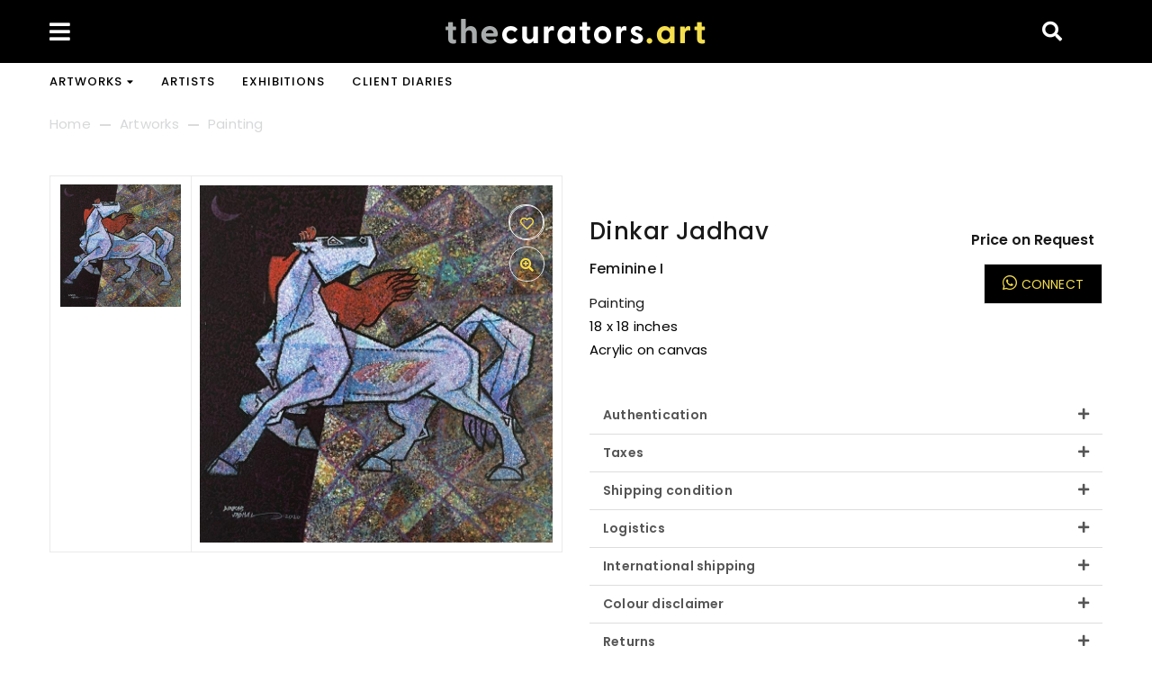

--- FILE ---
content_type: text/html; charset=utf-8
request_url: https://thecurators.art/products/dija005-dinkar-jadhav-feminine-i
body_size: 26244
content:
<!doctype html>
<html class="no-js" lang="en">
<head>
  <meta charset="utf-8">
  <meta http-equiv="X-UA-Compatible" content="IE=edge,chrome=1">
  <meta name="viewport" content="width=device-width,initial-scale=1">
  <meta name="google-site-verification" content="yv56q-VZJNPF3exrb3mcrismtdnGtburg_jkL6NHYuM" />
  <meta name="theme-color" content="#557b97">
  <link rel="canonical" href="https://thecurators.art/products/dija005-dinkar-jadhav-feminine-i"><link rel="shortcut icon" href="//thecurators.art/cdn/shop/files/screenshot-thecurators.art-2021.08.03-23_21_38_32x32.png?v=1628013148" type="image/png"><title>Dinkar Jadhav-Feminine I
&ndash; The Curators Art</title><!-- /snippets/social-meta-tags.liquid -->




<meta property="og:site_name" content="The Curators Art">
<meta property="og:url" content="https://thecurators.art/products/dija005-dinkar-jadhav-feminine-i">
<meta property="og:title" content="DIJA-Feminine I">
<meta property="og:type" content="product">
<meta property="og:description" content="thecurators.art is an online gallery that offers a unique collection of artworks by renowned and promising Indian artists.">

  <meta property="og:price:amount" content="1.00">
  <meta property="og:price:currency" content="INR">

<meta property="og:image" content="http://thecurators.art/cdn/shop/products/dija005-1_1200x1200.jpg?v=1624130726">
<meta property="og:image:secure_url" content="https://thecurators.art/cdn/shop/products/dija005-1_1200x1200.jpg?v=1624130726">


  <meta name="twitter:site" content="@https://www.linkedin.com/company/thecurators-art">

<meta name="twitter:card" content="summary_large_image">
<meta name="twitter:title" content="DIJA-Feminine I">
<meta name="twitter:description" content="thecurators.art is an online gallery that offers a unique collection of artworks by renowned and promising Indian artists.">


  <link rel="stylesheet" href="https://fonts.googleapis.com/css?family=Poppins:100,300,400,500,600,700,800,900&display=swap">
  <link href="//thecurators.art/cdn/shop/t/6/assets/theme.scss.css?v=84266034760858468231756022592" rel="stylesheet" type="text/css" media="all" />
  <link href="//thecurators.art/cdn/shop/t/6/assets/bootstrap-grid.min.css?v=127927138532787495271617340070" rel="stylesheet" type="text/css" media="all" />
  <link href="//thecurators.art/cdn/shop/t/6/assets/theme-icons.css?v=10490735269840666911617340119" rel="stylesheet" type="text/css" media="all" />
  <link href="//thecurators.art/cdn/shop/t/6/assets/magnific-popup.css?v=146044827824698738671617340110" rel="stylesheet" type="text/css" media="all" />
  <link href="//thecurators.art/cdn/shop/t/6/assets/owl.carousel.min.css?v=70516089817612781961622808768" rel="stylesheet" type="text/css" media="all" />
  <link href="//thecurators.art/cdn/shop/t/6/assets/slick.min.css?v=100431963982089937591617340117" rel="stylesheet" type="text/css" media="all" />
  <link href="//thecurators.art/cdn/shop/t/6/assets/animate.min.css?v=123670711966357891261617340067" rel="stylesheet" type="text/css" media="all" />
  <link href="//thecurators.art/cdn/shop/t/6/assets/all.css?v=3332266390736217461617340066" rel="stylesheet" type="text/css" media="all" />
  
  <link href="//thecurators.art/cdn/shop/t/6/assets/gps-header-footer.scss.css?v=92955290998099626591755270421" rel="stylesheet" type="text/css" media="all" />
  <link href="//thecurators.art/cdn/shop/t/6/assets/gps-styleguide.scss.css?v=122059784842497762571624956101" rel="stylesheet" type="text/css" media="all" />
  <link href="//thecurators.art/cdn/shop/t/6/assets/gps-config-theme.scss.css?v=99070127873764552561755270422" rel="stylesheet" type="text/css" media="all" />
  <link href="//thecurators.art/cdn/shop/t/6/assets/gemmart-custom-style.scss.css?v=41037007760093349341617340182" rel="stylesheet" type="text/css" media="all" /> 
  

  <link href="//thecurators.art/cdn/shop/t/6/assets/gps-collection.scss.css?v=154832835530656547071623687684" rel="stylesheet" type="text/css" media="all" />
  <link href="//thecurators.art/cdn/shop/t/6/assets/gps-product.scss.css?v=109238807179991065721623687684" rel="stylesheet" type="text/css" media="all" />
  
    <link href="//thecurators.art/cdn/shop/t/6/assets/gps-others.scss.css?v=177151780895449509811623687684" rel="stylesheet" type="text/css" media="all" />
  
  <script>
    var theme = {
      strings: {
        addToCart: "Add to cart",
        soldOut: "Sold out",
        unavailable: "Unavailable",
        regularPrice: "Regular price",
        salePrice: "Sale price",
        sale: "Sale",
        showMore: "Show More",
        showLess: "Show Less",
        addressError: "Error looking up that address",
        addressNoResults: "No results for that address",
        addressQueryLimit: "You have exceeded the Google API usage limit. Consider upgrading to a \u003ca href=\"https:\/\/developers.google.com\/maps\/premium\/usage-limits\"\u003ePremium Plan\u003c\/a\u003e.",
        authError: "There was a problem authenticating your Google Maps account.",
        newWindow: "Opens in a new window.",
        external: "Opens external website.",
        newWindowExternal: "Opens external website in a new window.",
        removeLabel: "Translation missing: en.cart.label.remove",
        update: "Translation missing: en.cart.label.update",
        quantity: "Quantity",
        discountedTotal: "Translation missing: en.cart.label.discounted_total",
        regularTotal: "Translation missing: en.cart.label.regular_total",
        priceColumn: "Translation missing: en.cart.label.price_column",
        quantityMinimumMessage: "Quantity must be 1 or more",
        cartError: "Translation missing: en.cart.general.cart_error",
        removedItemMessage: "Translation missing: en.cart.general.removed_item_html",
        unitPrice: "Translation missing: en.products.product.unit_price_label",
        unitPriceSeparator: "Translation missing: en.general.accessibility.unit_price_separator",
        oneCartCount: "Translation missing: en.cart.popup.cart_count",
        otherCartCount: "Translation missing: en.cart.popup.cart_count",
        quantityLabel: "Translation missing: en.cart.popup.quantity_label"
      },
      moneyFormat: "₹ {{amount}}",
      moneyFormatWithCurrency: "₹ {{amount}}"
    }

    document.documentElement.className = document.documentElement.className.replace('no-js', 'js');
  </script><script rel="preload" src="//thecurators.art/cdn/shop/t/6/assets/vendor.js?v=2433734352349585881617340122"></script>
  <script rel="preload" src="//thecurators.art/cdn/shopifycloud/storefront/assets/themes_support/api.jquery-7ab1a3a4.js" defer="defer"></script>
  <script rel="preload" src="https://cdn.jsdelivr.net/npm/js-cookie@rc/dist/js.cookie.min.js" defer="defer"></script>
  <script rel="preload" src="//thecurators.art/cdn/shop/t/6/assets/theme.js?v=16932742383647974281756154038" defer="defer"></script>
  <script rel="preload" src="//thecurators.art/cdn/shop/t/6/assets/jquery.lazyload.js?v=73340415653482266331617340106" defer="defer"></script>
  <script rel="preload" src="//thecurators.art/cdn/shop/t/6/assets/jquery.magnific-popup.min.js?v=128960841246468623441617340107" defer="defer"></script>
  <script rel="preload" src="//thecurators.art/cdn/shop/t/6/assets/owl.carousel.min.js?v=97891440811553454251622808717" defer="defer"></script>
  <script rel="preload" src="//thecurators.art/cdn/shop/t/6/assets/masonry.pkgd.min.js?v=274852939796610241617340111" defer="defer"></script>
  <script rel="preload" src="//thecurators.art/cdn/shop/t/6/assets/jquery.countdown.min.js?v=32424528976894616791617340105" defer="defer"></script>
  <script rel="preload" src="//thecurators.art/cdn/shop/t/6/assets/jquery.scrollbar.min.js?v=147939879327967423241617340107" defer="defer"></script>
  <script rel="preload" src="//thecurators.art/cdn/shop/t/6/assets/slick.min.js?v=12680994621321764981617340117" defer="defer"></script>
  <script rel="preload" src="//thecurators.art/cdn/shop/t/6/assets/js.cookie.js?v=166113130636431074321617340108" defer="defer"></script>
  <script rel="preload" src="//thecurators.art/cdn/shop/t/6/assets/gps-customjs.js?v=72757872963033446401619595085" defer="defer"></script><script rel="preload" src="//thecurators.art/cdn/shop/t/6/assets/predictive-search.js?v=157730148100111939621624291390" defer="defer"></script><script>window.performance && window.performance.mark && window.performance.mark('shopify.content_for_header.start');</script><meta id="shopify-digital-wallet" name="shopify-digital-wallet" content="/53742928050/digital_wallets/dialog">
<link rel="alternate" type="application/json+oembed" href="https://thecurators.art/products/dija005-dinkar-jadhav-feminine-i.oembed">
<script async="async" src="/checkouts/internal/preloads.js?locale=en-IN"></script>
<script id="shopify-features" type="application/json">{"accessToken":"099bb6f92bd8e59b286ff56d5db3a1ae","betas":["rich-media-storefront-analytics"],"domain":"thecurators.art","predictiveSearch":true,"shopId":53742928050,"locale":"en"}</script>
<script>var Shopify = Shopify || {};
Shopify.shop = "the-curators-art.myshopify.com";
Shopify.locale = "en";
Shopify.currency = {"active":"INR","rate":"1.0"};
Shopify.country = "IN";
Shopify.theme = {"name":"Gemmart shopify","id":121375948978,"schema_name":"Debut","schema_version":"14.3.0","theme_store_id":null,"role":"main"};
Shopify.theme.handle = "null";
Shopify.theme.style = {"id":null,"handle":null};
Shopify.cdnHost = "thecurators.art/cdn";
Shopify.routes = Shopify.routes || {};
Shopify.routes.root = "/";</script>
<script type="module">!function(o){(o.Shopify=o.Shopify||{}).modules=!0}(window);</script>
<script>!function(o){function n(){var o=[];function n(){o.push(Array.prototype.slice.apply(arguments))}return n.q=o,n}var t=o.Shopify=o.Shopify||{};t.loadFeatures=n(),t.autoloadFeatures=n()}(window);</script>
<script id="shop-js-analytics" type="application/json">{"pageType":"product"}</script>
<script defer="defer" async type="module" src="//thecurators.art/cdn/shopifycloud/shop-js/modules/v2/client.init-shop-cart-sync_BT-GjEfc.en.esm.js"></script>
<script defer="defer" async type="module" src="//thecurators.art/cdn/shopifycloud/shop-js/modules/v2/chunk.common_D58fp_Oc.esm.js"></script>
<script defer="defer" async type="module" src="//thecurators.art/cdn/shopifycloud/shop-js/modules/v2/chunk.modal_xMitdFEc.esm.js"></script>
<script type="module">
  await import("//thecurators.art/cdn/shopifycloud/shop-js/modules/v2/client.init-shop-cart-sync_BT-GjEfc.en.esm.js");
await import("//thecurators.art/cdn/shopifycloud/shop-js/modules/v2/chunk.common_D58fp_Oc.esm.js");
await import("//thecurators.art/cdn/shopifycloud/shop-js/modules/v2/chunk.modal_xMitdFEc.esm.js");

  window.Shopify.SignInWithShop?.initShopCartSync?.({"fedCMEnabled":true,"windoidEnabled":true});

</script>
<script>(function() {
  var isLoaded = false;
  function asyncLoad() {
    if (isLoaded) return;
    isLoaded = true;
    var urls = ["https:\/\/cdn.shopify.com\/s\/files\/1\/0683\/1371\/0892\/files\/splmn-shopify-prod-August-31.min.js?v=1693985059\u0026shop=the-curators-art.myshopify.com","https:\/\/cdn.shopify.com\/s\/files\/1\/0537\/4292\/8050\/t\/6\/assets\/globo.formbuilder.init.js?v=1618893390\u0026shop=the-curators-art.myshopify.com","https:\/\/image-optimizer.salessquad.co.uk\/scripts\/tiny_img_not_found_notifier_5280afe880332e937d41157fd181c8c2.js?shop=the-curators-art.myshopify.com","https:\/\/s3.amazonaws.com\/pixelpop\/usercontent\/scripts\/f2de45ea-2ae7-4870-9e18-1f71d45fff98\/pixelpop.js?shop=the-curators-art.myshopify.com"];
    for (var i = 0; i < urls.length; i++) {
      var s = document.createElement('script');
      s.type = 'text/javascript';
      s.async = true;
      s.src = urls[i];
      var x = document.getElementsByTagName('script')[0];
      x.parentNode.insertBefore(s, x);
    }
  };
  if(window.attachEvent) {
    window.attachEvent('onload', asyncLoad);
  } else {
    window.addEventListener('load', asyncLoad, false);
  }
})();</script>
<script id="__st">var __st={"a":53742928050,"offset":19800,"reqid":"b5abe707-325f-4708-96b4-ce25110c0749-1769077137","pageurl":"thecurators.art\/products\/dija005-dinkar-jadhav-feminine-i","u":"8bc723b6cc30","p":"product","rtyp":"product","rid":6824275148978};</script>
<script>window.ShopifyPaypalV4VisibilityTracking = true;</script>
<script id="captcha-bootstrap">!function(){'use strict';const t='contact',e='account',n='new_comment',o=[[t,t],['blogs',n],['comments',n],[t,'customer']],c=[[e,'customer_login'],[e,'guest_login'],[e,'recover_customer_password'],[e,'create_customer']],r=t=>t.map((([t,e])=>`form[action*='/${t}']:not([data-nocaptcha='true']) input[name='form_type'][value='${e}']`)).join(','),a=t=>()=>t?[...document.querySelectorAll(t)].map((t=>t.form)):[];function s(){const t=[...o],e=r(t);return a(e)}const i='password',u='form_key',d=['recaptcha-v3-token','g-recaptcha-response','h-captcha-response',i],f=()=>{try{return window.sessionStorage}catch{return}},m='__shopify_v',_=t=>t.elements[u];function p(t,e,n=!1){try{const o=window.sessionStorage,c=JSON.parse(o.getItem(e)),{data:r}=function(t){const{data:e,action:n}=t;return t[m]||n?{data:e,action:n}:{data:t,action:n}}(c);for(const[e,n]of Object.entries(r))t.elements[e]&&(t.elements[e].value=n);n&&o.removeItem(e)}catch(o){console.error('form repopulation failed',{error:o})}}const l='form_type',E='cptcha';function T(t){t.dataset[E]=!0}const w=window,h=w.document,L='Shopify',v='ce_forms',y='captcha';let A=!1;((t,e)=>{const n=(g='f06e6c50-85a8-45c8-87d0-21a2b65856fe',I='https://cdn.shopify.com/shopifycloud/storefront-forms-hcaptcha/ce_storefront_forms_captcha_hcaptcha.v1.5.2.iife.js',D={infoText:'Protected by hCaptcha',privacyText:'Privacy',termsText:'Terms'},(t,e,n)=>{const o=w[L][v],c=o.bindForm;if(c)return c(t,g,e,D).then(n);var r;o.q.push([[t,g,e,D],n]),r=I,A||(h.body.append(Object.assign(h.createElement('script'),{id:'captcha-provider',async:!0,src:r})),A=!0)});var g,I,D;w[L]=w[L]||{},w[L][v]=w[L][v]||{},w[L][v].q=[],w[L][y]=w[L][y]||{},w[L][y].protect=function(t,e){n(t,void 0,e),T(t)},Object.freeze(w[L][y]),function(t,e,n,w,h,L){const[v,y,A,g]=function(t,e,n){const i=e?o:[],u=t?c:[],d=[...i,...u],f=r(d),m=r(i),_=r(d.filter((([t,e])=>n.includes(e))));return[a(f),a(m),a(_),s()]}(w,h,L),I=t=>{const e=t.target;return e instanceof HTMLFormElement?e:e&&e.form},D=t=>v().includes(t);t.addEventListener('submit',(t=>{const e=I(t);if(!e)return;const n=D(e)&&!e.dataset.hcaptchaBound&&!e.dataset.recaptchaBound,o=_(e),c=g().includes(e)&&(!o||!o.value);(n||c)&&t.preventDefault(),c&&!n&&(function(t){try{if(!f())return;!function(t){const e=f();if(!e)return;const n=_(t);if(!n)return;const o=n.value;o&&e.removeItem(o)}(t);const e=Array.from(Array(32),(()=>Math.random().toString(36)[2])).join('');!function(t,e){_(t)||t.append(Object.assign(document.createElement('input'),{type:'hidden',name:u})),t.elements[u].value=e}(t,e),function(t,e){const n=f();if(!n)return;const o=[...t.querySelectorAll(`input[type='${i}']`)].map((({name:t})=>t)),c=[...d,...o],r={};for(const[a,s]of new FormData(t).entries())c.includes(a)||(r[a]=s);n.setItem(e,JSON.stringify({[m]:1,action:t.action,data:r}))}(t,e)}catch(e){console.error('failed to persist form',e)}}(e),e.submit())}));const S=(t,e)=>{t&&!t.dataset[E]&&(n(t,e.some((e=>e===t))),T(t))};for(const o of['focusin','change'])t.addEventListener(o,(t=>{const e=I(t);D(e)&&S(e,y())}));const B=e.get('form_key'),M=e.get(l),P=B&&M;t.addEventListener('DOMContentLoaded',(()=>{const t=y();if(P)for(const e of t)e.elements[l].value===M&&p(e,B);[...new Set([...A(),...v().filter((t=>'true'===t.dataset.shopifyCaptcha))])].forEach((e=>S(e,t)))}))}(h,new URLSearchParams(w.location.search),n,t,e,['guest_login'])})(!0,!0)}();</script>
<script integrity="sha256-4kQ18oKyAcykRKYeNunJcIwy7WH5gtpwJnB7kiuLZ1E=" data-source-attribution="shopify.loadfeatures" defer="defer" src="//thecurators.art/cdn/shopifycloud/storefront/assets/storefront/load_feature-a0a9edcb.js" crossorigin="anonymous"></script>
<script data-source-attribution="shopify.dynamic_checkout.dynamic.init">var Shopify=Shopify||{};Shopify.PaymentButton=Shopify.PaymentButton||{isStorefrontPortableWallets:!0,init:function(){window.Shopify.PaymentButton.init=function(){};var t=document.createElement("script");t.src="https://thecurators.art/cdn/shopifycloud/portable-wallets/latest/portable-wallets.en.js",t.type="module",document.head.appendChild(t)}};
</script>
<script data-source-attribution="shopify.dynamic_checkout.buyer_consent">
  function portableWalletsHideBuyerConsent(e){var t=document.getElementById("shopify-buyer-consent"),n=document.getElementById("shopify-subscription-policy-button");t&&n&&(t.classList.add("hidden"),t.setAttribute("aria-hidden","true"),n.removeEventListener("click",e))}function portableWalletsShowBuyerConsent(e){var t=document.getElementById("shopify-buyer-consent"),n=document.getElementById("shopify-subscription-policy-button");t&&n&&(t.classList.remove("hidden"),t.removeAttribute("aria-hidden"),n.addEventListener("click",e))}window.Shopify?.PaymentButton&&(window.Shopify.PaymentButton.hideBuyerConsent=portableWalletsHideBuyerConsent,window.Shopify.PaymentButton.showBuyerConsent=portableWalletsShowBuyerConsent);
</script>
<script data-source-attribution="shopify.dynamic_checkout.cart.bootstrap">document.addEventListener("DOMContentLoaded",(function(){function t(){return document.querySelector("shopify-accelerated-checkout-cart, shopify-accelerated-checkout")}if(t())Shopify.PaymentButton.init();else{new MutationObserver((function(e,n){t()&&(Shopify.PaymentButton.init(),n.disconnect())})).observe(document.body,{childList:!0,subtree:!0})}}));
</script>

<script>window.performance && window.performance.mark && window.performance.mark('shopify.content_for_header.end');</script>
<script type="text/javascript">window.moneyFormat = "₹ {{amount}}";
  window.shopCurrency = "INR";
  window.assetsUrl = '//thecurators.art/cdn/shop/t/6/assets/';
</script>
<script>
  window.globoRelatedProductsConfig = {
    apiUrl: "https://related-products.globosoftware.net/v2/public/api",
    alternateApiUrl: "https://related-products.globosoftware.net/v2/public",
    shop: "the-curators-art.myshopify.com",
    shopNumber: 28833,
    domain: "thecurators.art",
    customer:null,
    urls: {
      search: "\/search",
      collection: "\/collections",
    },
    page: 'product',
    translation: {"add_to_cart":"Add to cart","added_to_cart":"Added to cart","add_selected_to_cart":"Add selected to cart","added_selected_to_cart":"Added selected to cart","sale":"Sale","total_price":"Total price:","this_item":"This item:","sold_out":"Sold out"},
    settings: {"redirect":true,"new_tab":true,"image_ratio":"400:500","visible_tags":null,"hidden_tags":null,"exclude_tags":null,"carousel_autoplay":false,"carousel_loop":true,"carousel_items":5,"sold_out":false,"discount":{"enable":false,"condition":"any","type":"percentage","value":10}},
    manualRecommendations: {},
    boughtTogetherIds: {},
    trendingProducts: [],
    productBoughtTogether: {"type":"product_bought_together","enable":false,"title":{"text":"Frequently Bought Together","color":"#212121","fontSize":"25","align":"left"},"subtitle":{"text":null,"color":"#212121","fontSize":"18"},"limit":10,"maxWidth":1170,"conditions":[{"id":"bought_together","status":1},{"id":"manual","status":1},{"id":"vendor","type":"same","status":1},{"id":"type","type":"same","status":1},{"id":"collection","type":"same","status":1},{"id":"tags","type":"same","status":1},{"id":"global","status":1}],"template":{"id":"2","elements":["price","addToCartBtn","variantSelector","saleLabel"],"productTitle":{"fontSize":"15","color":"#212121"},"productPrice":{"fontSize":"14","color":"#212121"},"productOldPrice":{"fontSize":16,"color":"#919191"},"button":{"fontSize":"14","color":"#ffffff","backgroundColor":"#212121"},"saleLabel":{"color":"#fff","backgroundColor":"#c00000"},"this_item":true,"selected":true},"random":false,"discount":true},
    productRelated: {"type":"product_related","enable":true,"title":{"text":"WORKS FROM SAME ARTIST","color":"#212121","fontSize":"25","align":"center"},"subtitle":{"text":null,"color":"#212121","fontSize":"18"},"limit":10,"maxWidth":1170,"conditions":[{"id":"manual","status":0},{"id":"bought_together","status":0},{"id":"vendor","type":"same","status":1},{"id":"type","type":"same","status":0},{"id":"collection","type":"same","status":0},{"id":"tags","type":"same","status":0},{"id":"global","status":0}],"template":{"id":"1","elements":["price","addToCartBtn","variantSelector","saleLabel"],"productTitle":{"fontSize":"15","color":"#212121"},"productPrice":{"fontSize":"14","color":"#212121"},"productOldPrice":{"fontSize":16,"color":"#919191"},"button":{"fontSize":"14","color":"#ffffff","backgroundColor":"#212121"},"saleLabel":{"color":"#fff","backgroundColor":"#c00000"},"this_item":false,"selected":false},"random":false,"discount":false},
    cart: {"type":"cart","enable":true,"title":{"text":"What else do you need?","color":"#212121","fontSize":"20","align":"left"},"subtitle":{"text":"","color":"#212121","fontSize":"18"},"limit":10,"maxWidth":1170,"conditions":[{"id":"manual","status":1},{"id":"bought_together","status":1},{"id":"tags","type":"same","status":1},{"id":"global","status":1}],"template":{"id":"3","elements":["price","addToCartBtn","variantSelector","saleLabel"],"productTitle":{"fontSize":"14","color":"#212121"},"productPrice":{"fontSize":"14","color":"#212121"},"productOldPrice":{"fontSize":16,"color":"#919191"},"button":{"fontSize":"15","color":"#ffffff","backgroundColor":"#212121"},"saleLabel":{"color":"#fff","backgroundColor":"#c00000"},"this_item":true,"selected":true},"random":false,"discount":false},
    basis_collection_handle: 'globo_basis_collection',
    widgets: [],
    view_name: 'globo.alsobought',
    cart_properties_name: '_bundle',
    discounted_ids: [],
    discount_min_amount: 0,data: {
      ids: ["6824275148978"],
      vendors: ["Dinkar Jadhav"],
      types: ["Painting"],
      tags: ["DIJA","Figurative","Nature","Painting","Square","Upto 150000"],
      collections: []
    },product: {
        id: "6824275148978",
        title: "DIJA-Feminine I",
        handle: "dija005-dinkar-jadhav-feminine-i",
        price: 100,
        compare_at_price: null,
        images: ["//thecurators.art/cdn/shop/products/dija005-1.jpg?v=1624130726"],
        variants: [{"id":40314612711602,"title":"18 x 18 inches \/ Acrylic on canvas","option1":"18 x 18 inches","option2":"Acrylic on canvas","option3":null,"sku":"DIJA005","requires_shipping":true,"taxable":true,"featured_image":{"id":29632282296498,"product_id":6824275148978,"position":1,"created_at":"2021-06-20T00:55:26+05:30","updated_at":"2021-06-20T00:55:26+05:30","alt":"Dinkar Jadhav-Feminine I","width":800,"height":810,"src":"\/\/thecurators.art\/cdn\/shop\/products\/dija005-1.jpg?v=1624130726","variant_ids":[40314612711602]},"available":true,"name":"DIJA-Feminine I - 18 x 18 inches \/ Acrylic on canvas","public_title":"18 x 18 inches \/ Acrylic on canvas","options":["18 x 18 inches","Acrylic on canvas"],"price":100,"weight":0,"compare_at_price":null,"inventory_management":"shopify","barcode":null,"featured_media":{"alt":"Dinkar Jadhav-Feminine I","id":21920135774386,"position":1,"preview_image":{"aspect_ratio":0.988,"height":810,"width":800,"src":"\/\/thecurators.art\/cdn\/shop\/products\/dija005-1.jpg?v=1624130726"}},"requires_selling_plan":false,"selling_plan_allocations":[]}],
        available: true,
        vendor: "Dinkar Jadhav",
        product_type: "Painting",
        tags: ["DIJA","Figurative","Nature","Painting","Square","Upto 150000"]
      },no_image_url: "https://cdn.shopify.com/s/images/admin/no-image-large.gif"
  };
</script>
<script>globoRelatedProductsConfig.data.collections = globoRelatedProductsConfig.data.collections.concat(["all","best-selling-products","figurative","globo_basis_collection","nature","newest-products","painting","price-value","square"]);globoRelatedProductsConfig.boughtTogetherIds[6824275148978] =false;
</script>
<script defer src="//thecurators.art/cdn/shop/t/6/assets/globo.alsobought.data.js?v=65027963035772134881618512426" type="text/javascript"></script>
<script defer src="//thecurators.art/cdn/shop/t/6/assets/globo.alsobought.js?v=151757850224089371131618512431" type="text/javascript"></script>
<link rel="preload stylesheet" href="//thecurators.art/cdn/shop/t/6/assets/globo.alsobought.css?v=130562659620160138211618512429" as="style">


<script>
	var Globo = Globo || {};
    var globoFormbuilderRecaptchaInit = function(){};
    Globo.FormBuilder = Globo.FormBuilder || {};
    Globo.FormBuilder.url = "https://form.globosoftware.net";
    Globo.FormBuilder.shop = {
        settings : {
            reCaptcha : {
                siteKey : ''
            },
            hideWaterMark : false
        },
        pricing:{
            features:{
                fileUpload : 2,
                removeCopyright : false
            }
        }
    };
    Globo.FormBuilder.forms = [];

    
    Globo.FormBuilder.page = {
        title : document.title,
        href : window.location.href
    };
    Globo.FormBuilder.assetFormUrls = [];
            Globo.FormBuilder.assetFormUrls[41342] = "//thecurators.art/cdn/shop/t/6/assets/globo.formbuilder.data.41342.js?v=28707412667629403861618938626";
        
</script>

<link rel="preload" href="//thecurators.art/cdn/shop/t/6/assets/globo.formbuilder.css?v=56100010989005119371618893389" as="style" onload="this.onload=null;this.rel='stylesheet'">
<noscript><link rel="stylesheet" href="//thecurators.art/cdn/shop/t/6/assets/globo.formbuilder.css?v=56100010989005119371618893389"></noscript>


<script>
    Globo.FormBuilder.__webpack_public_path__ = "//thecurators.art/cdn/shop/t/6/assets/"
</script>
<script src="//thecurators.art/cdn/shop/t/6/assets/globo.formbuilder.index.js?v=104759081911158387851642062371" defer></script>


<script type="application/ld+json">
[{
  "@context": "https://schema.org",
  "@type": "WebSite",
  
  "mainEntityOfPage": {
    "@type": "WebPage",
    "@id": " https://thecurators.art/collections/painting"
  },
  "headline": "Original Paintings",
  "description": "Browse & buy through a collection of original paintings, showcasing the best Indian art online."
  
},
{
  "@context": "https://schema.org",
  "@type": "WebSite",
  
  "mainEntityOfPage": {
    "@type": "WebPage",
    "@id": "https://thecurators.art/pages/exhibhitions"
  },
  "headline": "Curated Exhibitions",
  "description": "Browse through a curated collection of fine art, handpicked by our Founders."
  
},
{
  "@context": "https://schema.org",
  "@type": "WebSite",
  
  "mainEntityOfPage": {
    "@type": "WebPage",
    "@id": "https://thecurators.art/pages/about-us"
  },
  "headline": "About Us",
  "description": "thecurators.art is a contemporary online gallery that offers the best range of art by renowned and promising Indian artists."
  
},
{
  "@context": "https://schema.org",
  "@type": "WebSite",
  
  "mainEntityOfPage": {
    "@type": "WebPage",
    "@id": "https://thecurators.art/collections/artists-list"
  },
  "headline": "Art Gallery",
  "description": "thecurators.art is a contemporary online gallery that offers a selection of artworks by renowned and emerging Indian artists."
  
},
{
  "@context": "https://schema.org",
  "@type": "WebSite",
  
  "mainEntityOfPage": {
    "@type": "WebPage",
    "@id": "https://thecurators.art/collections/serigraphs"
  },
  "headline": "Prints, Digital Art & Photography",
  "description": "Discover the best range of serigraphs & new media online."
  
},
{
  "@context": "https://schema.org",
  "@type": "WebSite",
  
  "mainEntityOfPage": {
    "@type": "WebPage",
    "@id": "https://thecurators.art/pages/contact-us"
  },
  "headline": "Contact Us",
  "description": "Beyond the Canvas LLP, 9th floor Sita Niwas, 14th Road Chembur, Mumbai 400071. Contact: +91 7777018497 Email: info@thecurators.art"
  
}
]
</script>

<link href="https://monorail-edge.shopifysvc.com" rel="dns-prefetch">
<script>(function(){if ("sendBeacon" in navigator && "performance" in window) {try {var session_token_from_headers = performance.getEntriesByType('navigation')[0].serverTiming.find(x => x.name == '_s').description;} catch {var session_token_from_headers = undefined;}var session_cookie_matches = document.cookie.match(/_shopify_s=([^;]*)/);var session_token_from_cookie = session_cookie_matches && session_cookie_matches.length === 2 ? session_cookie_matches[1] : "";var session_token = session_token_from_headers || session_token_from_cookie || "";function handle_abandonment_event(e) {var entries = performance.getEntries().filter(function(entry) {return /monorail-edge.shopifysvc.com/.test(entry.name);});if (!window.abandonment_tracked && entries.length === 0) {window.abandonment_tracked = true;var currentMs = Date.now();var navigation_start = performance.timing.navigationStart;var payload = {shop_id: 53742928050,url: window.location.href,navigation_start,duration: currentMs - navigation_start,session_token,page_type: "product"};window.navigator.sendBeacon("https://monorail-edge.shopifysvc.com/v1/produce", JSON.stringify({schema_id: "online_store_buyer_site_abandonment/1.1",payload: payload,metadata: {event_created_at_ms: currentMs,event_sent_at_ms: currentMs}}));}}window.addEventListener('pagehide', handle_abandonment_event);}}());</script>
<script id="web-pixels-manager-setup">(function e(e,d,r,n,o){if(void 0===o&&(o={}),!Boolean(null===(a=null===(i=window.Shopify)||void 0===i?void 0:i.analytics)||void 0===a?void 0:a.replayQueue)){var i,a;window.Shopify=window.Shopify||{};var t=window.Shopify;t.analytics=t.analytics||{};var s=t.analytics;s.replayQueue=[],s.publish=function(e,d,r){return s.replayQueue.push([e,d,r]),!0};try{self.performance.mark("wpm:start")}catch(e){}var l=function(){var e={modern:/Edge?\/(1{2}[4-9]|1[2-9]\d|[2-9]\d{2}|\d{4,})\.\d+(\.\d+|)|Firefox\/(1{2}[4-9]|1[2-9]\d|[2-9]\d{2}|\d{4,})\.\d+(\.\d+|)|Chrom(ium|e)\/(9{2}|\d{3,})\.\d+(\.\d+|)|(Maci|X1{2}).+ Version\/(15\.\d+|(1[6-9]|[2-9]\d|\d{3,})\.\d+)([,.]\d+|)( \(\w+\)|)( Mobile\/\w+|) Safari\/|Chrome.+OPR\/(9{2}|\d{3,})\.\d+\.\d+|(CPU[ +]OS|iPhone[ +]OS|CPU[ +]iPhone|CPU IPhone OS|CPU iPad OS)[ +]+(15[._]\d+|(1[6-9]|[2-9]\d|\d{3,})[._]\d+)([._]\d+|)|Android:?[ /-](13[3-9]|1[4-9]\d|[2-9]\d{2}|\d{4,})(\.\d+|)(\.\d+|)|Android.+Firefox\/(13[5-9]|1[4-9]\d|[2-9]\d{2}|\d{4,})\.\d+(\.\d+|)|Android.+Chrom(ium|e)\/(13[3-9]|1[4-9]\d|[2-9]\d{2}|\d{4,})\.\d+(\.\d+|)|SamsungBrowser\/([2-9]\d|\d{3,})\.\d+/,legacy:/Edge?\/(1[6-9]|[2-9]\d|\d{3,})\.\d+(\.\d+|)|Firefox\/(5[4-9]|[6-9]\d|\d{3,})\.\d+(\.\d+|)|Chrom(ium|e)\/(5[1-9]|[6-9]\d|\d{3,})\.\d+(\.\d+|)([\d.]+$|.*Safari\/(?![\d.]+ Edge\/[\d.]+$))|(Maci|X1{2}).+ Version\/(10\.\d+|(1[1-9]|[2-9]\d|\d{3,})\.\d+)([,.]\d+|)( \(\w+\)|)( Mobile\/\w+|) Safari\/|Chrome.+OPR\/(3[89]|[4-9]\d|\d{3,})\.\d+\.\d+|(CPU[ +]OS|iPhone[ +]OS|CPU[ +]iPhone|CPU IPhone OS|CPU iPad OS)[ +]+(10[._]\d+|(1[1-9]|[2-9]\d|\d{3,})[._]\d+)([._]\d+|)|Android:?[ /-](13[3-9]|1[4-9]\d|[2-9]\d{2}|\d{4,})(\.\d+|)(\.\d+|)|Mobile Safari.+OPR\/([89]\d|\d{3,})\.\d+\.\d+|Android.+Firefox\/(13[5-9]|1[4-9]\d|[2-9]\d{2}|\d{4,})\.\d+(\.\d+|)|Android.+Chrom(ium|e)\/(13[3-9]|1[4-9]\d|[2-9]\d{2}|\d{4,})\.\d+(\.\d+|)|Android.+(UC? ?Browser|UCWEB|U3)[ /]?(15\.([5-9]|\d{2,})|(1[6-9]|[2-9]\d|\d{3,})\.\d+)\.\d+|SamsungBrowser\/(5\.\d+|([6-9]|\d{2,})\.\d+)|Android.+MQ{2}Browser\/(14(\.(9|\d{2,})|)|(1[5-9]|[2-9]\d|\d{3,})(\.\d+|))(\.\d+|)|K[Aa][Ii]OS\/(3\.\d+|([4-9]|\d{2,})\.\d+)(\.\d+|)/},d=e.modern,r=e.legacy,n=navigator.userAgent;return n.match(d)?"modern":n.match(r)?"legacy":"unknown"}(),u="modern"===l?"modern":"legacy",c=(null!=n?n:{modern:"",legacy:""})[u],f=function(e){return[e.baseUrl,"/wpm","/b",e.hashVersion,"modern"===e.buildTarget?"m":"l",".js"].join("")}({baseUrl:d,hashVersion:r,buildTarget:u}),m=function(e){var d=e.version,r=e.bundleTarget,n=e.surface,o=e.pageUrl,i=e.monorailEndpoint;return{emit:function(e){var a=e.status,t=e.errorMsg,s=(new Date).getTime(),l=JSON.stringify({metadata:{event_sent_at_ms:s},events:[{schema_id:"web_pixels_manager_load/3.1",payload:{version:d,bundle_target:r,page_url:o,status:a,surface:n,error_msg:t},metadata:{event_created_at_ms:s}}]});if(!i)return console&&console.warn&&console.warn("[Web Pixels Manager] No Monorail endpoint provided, skipping logging."),!1;try{return self.navigator.sendBeacon.bind(self.navigator)(i,l)}catch(e){}var u=new XMLHttpRequest;try{return u.open("POST",i,!0),u.setRequestHeader("Content-Type","text/plain"),u.send(l),!0}catch(e){return console&&console.warn&&console.warn("[Web Pixels Manager] Got an unhandled error while logging to Monorail."),!1}}}}({version:r,bundleTarget:l,surface:e.surface,pageUrl:self.location.href,monorailEndpoint:e.monorailEndpoint});try{o.browserTarget=l,function(e){var d=e.src,r=e.async,n=void 0===r||r,o=e.onload,i=e.onerror,a=e.sri,t=e.scriptDataAttributes,s=void 0===t?{}:t,l=document.createElement("script"),u=document.querySelector("head"),c=document.querySelector("body");if(l.async=n,l.src=d,a&&(l.integrity=a,l.crossOrigin="anonymous"),s)for(var f in s)if(Object.prototype.hasOwnProperty.call(s,f))try{l.dataset[f]=s[f]}catch(e){}if(o&&l.addEventListener("load",o),i&&l.addEventListener("error",i),u)u.appendChild(l);else{if(!c)throw new Error("Did not find a head or body element to append the script");c.appendChild(l)}}({src:f,async:!0,onload:function(){if(!function(){var e,d;return Boolean(null===(d=null===(e=window.Shopify)||void 0===e?void 0:e.analytics)||void 0===d?void 0:d.initialized)}()){var d=window.webPixelsManager.init(e)||void 0;if(d){var r=window.Shopify.analytics;r.replayQueue.forEach((function(e){var r=e[0],n=e[1],o=e[2];d.publishCustomEvent(r,n,o)})),r.replayQueue=[],r.publish=d.publishCustomEvent,r.visitor=d.visitor,r.initialized=!0}}},onerror:function(){return m.emit({status:"failed",errorMsg:"".concat(f," has failed to load")})},sri:function(e){var d=/^sha384-[A-Za-z0-9+/=]+$/;return"string"==typeof e&&d.test(e)}(c)?c:"",scriptDataAttributes:o}),m.emit({status:"loading"})}catch(e){m.emit({status:"failed",errorMsg:(null==e?void 0:e.message)||"Unknown error"})}}})({shopId: 53742928050,storefrontBaseUrl: "https://thecurators.art",extensionsBaseUrl: "https://extensions.shopifycdn.com/cdn/shopifycloud/web-pixels-manager",monorailEndpoint: "https://monorail-edge.shopifysvc.com/unstable/produce_batch",surface: "storefront-renderer",enabledBetaFlags: ["2dca8a86"],webPixelsConfigList: [{"id":"114131122","eventPayloadVersion":"v1","runtimeContext":"LAX","scriptVersion":"1","type":"CUSTOM","privacyPurposes":["ANALYTICS"],"name":"Google Analytics tag (migrated)"},{"id":"shopify-app-pixel","configuration":"{}","eventPayloadVersion":"v1","runtimeContext":"STRICT","scriptVersion":"0450","apiClientId":"shopify-pixel","type":"APP","privacyPurposes":["ANALYTICS","MARKETING"]},{"id":"shopify-custom-pixel","eventPayloadVersion":"v1","runtimeContext":"LAX","scriptVersion":"0450","apiClientId":"shopify-pixel","type":"CUSTOM","privacyPurposes":["ANALYTICS","MARKETING"]}],isMerchantRequest: false,initData: {"shop":{"name":"The Curators Art","paymentSettings":{"currencyCode":"INR"},"myshopifyDomain":"the-curators-art.myshopify.com","countryCode":"IN","storefrontUrl":"https:\/\/thecurators.art"},"customer":null,"cart":null,"checkout":null,"productVariants":[{"price":{"amount":1.0,"currencyCode":"INR"},"product":{"title":"DIJA-Feminine I","vendor":"Dinkar Jadhav","id":"6824275148978","untranslatedTitle":"DIJA-Feminine I","url":"\/products\/dija005-dinkar-jadhav-feminine-i","type":"Painting"},"id":"40314612711602","image":{"src":"\/\/thecurators.art\/cdn\/shop\/products\/dija005-1.jpg?v=1624130726"},"sku":"DIJA005","title":"18 x 18 inches \/ Acrylic on canvas","untranslatedTitle":"18 x 18 inches \/ Acrylic on canvas"}],"purchasingCompany":null},},"https://thecurators.art/cdn","fcfee988w5aeb613cpc8e4bc33m6693e112",{"modern":"","legacy":""},{"shopId":"53742928050","storefrontBaseUrl":"https:\/\/thecurators.art","extensionBaseUrl":"https:\/\/extensions.shopifycdn.com\/cdn\/shopifycloud\/web-pixels-manager","surface":"storefront-renderer","enabledBetaFlags":"[\"2dca8a86\"]","isMerchantRequest":"false","hashVersion":"fcfee988w5aeb613cpc8e4bc33m6693e112","publish":"custom","events":"[[\"page_viewed\",{}],[\"product_viewed\",{\"productVariant\":{\"price\":{\"amount\":1.0,\"currencyCode\":\"INR\"},\"product\":{\"title\":\"DIJA-Feminine I\",\"vendor\":\"Dinkar Jadhav\",\"id\":\"6824275148978\",\"untranslatedTitle\":\"DIJA-Feminine I\",\"url\":\"\/products\/dija005-dinkar-jadhav-feminine-i\",\"type\":\"Painting\"},\"id\":\"40314612711602\",\"image\":{\"src\":\"\/\/thecurators.art\/cdn\/shop\/products\/dija005-1.jpg?v=1624130726\"},\"sku\":\"DIJA005\",\"title\":\"18 x 18 inches \/ Acrylic on canvas\",\"untranslatedTitle\":\"18 x 18 inches \/ Acrylic on canvas\"}}]]"});</script><script>
  window.ShopifyAnalytics = window.ShopifyAnalytics || {};
  window.ShopifyAnalytics.meta = window.ShopifyAnalytics.meta || {};
  window.ShopifyAnalytics.meta.currency = 'INR';
  var meta = {"product":{"id":6824275148978,"gid":"gid:\/\/shopify\/Product\/6824275148978","vendor":"Dinkar Jadhav","type":"Painting","handle":"dija005-dinkar-jadhav-feminine-i","variants":[{"id":40314612711602,"price":100,"name":"DIJA-Feminine I - 18 x 18 inches \/ Acrylic on canvas","public_title":"18 x 18 inches \/ Acrylic on canvas","sku":"DIJA005"}],"remote":false},"page":{"pageType":"product","resourceType":"product","resourceId":6824275148978,"requestId":"b5abe707-325f-4708-96b4-ce25110c0749-1769077137"}};
  for (var attr in meta) {
    window.ShopifyAnalytics.meta[attr] = meta[attr];
  }
</script>
<script class="analytics">
  (function () {
    var customDocumentWrite = function(content) {
      var jquery = null;

      if (window.jQuery) {
        jquery = window.jQuery;
      } else if (window.Checkout && window.Checkout.$) {
        jquery = window.Checkout.$;
      }

      if (jquery) {
        jquery('body').append(content);
      }
    };

    var hasLoggedConversion = function(token) {
      if (token) {
        return document.cookie.indexOf('loggedConversion=' + token) !== -1;
      }
      return false;
    }

    var setCookieIfConversion = function(token) {
      if (token) {
        var twoMonthsFromNow = new Date(Date.now());
        twoMonthsFromNow.setMonth(twoMonthsFromNow.getMonth() + 2);

        document.cookie = 'loggedConversion=' + token + '; expires=' + twoMonthsFromNow;
      }
    }

    var trekkie = window.ShopifyAnalytics.lib = window.trekkie = window.trekkie || [];
    if (trekkie.integrations) {
      return;
    }
    trekkie.methods = [
      'identify',
      'page',
      'ready',
      'track',
      'trackForm',
      'trackLink'
    ];
    trekkie.factory = function(method) {
      return function() {
        var args = Array.prototype.slice.call(arguments);
        args.unshift(method);
        trekkie.push(args);
        return trekkie;
      };
    };
    for (var i = 0; i < trekkie.methods.length; i++) {
      var key = trekkie.methods[i];
      trekkie[key] = trekkie.factory(key);
    }
    trekkie.load = function(config) {
      trekkie.config = config || {};
      trekkie.config.initialDocumentCookie = document.cookie;
      var first = document.getElementsByTagName('script')[0];
      var script = document.createElement('script');
      script.type = 'text/javascript';
      script.onerror = function(e) {
        var scriptFallback = document.createElement('script');
        scriptFallback.type = 'text/javascript';
        scriptFallback.onerror = function(error) {
                var Monorail = {
      produce: function produce(monorailDomain, schemaId, payload) {
        var currentMs = new Date().getTime();
        var event = {
          schema_id: schemaId,
          payload: payload,
          metadata: {
            event_created_at_ms: currentMs,
            event_sent_at_ms: currentMs
          }
        };
        return Monorail.sendRequest("https://" + monorailDomain + "/v1/produce", JSON.stringify(event));
      },
      sendRequest: function sendRequest(endpointUrl, payload) {
        // Try the sendBeacon API
        if (window && window.navigator && typeof window.navigator.sendBeacon === 'function' && typeof window.Blob === 'function' && !Monorail.isIos12()) {
          var blobData = new window.Blob([payload], {
            type: 'text/plain'
          });

          if (window.navigator.sendBeacon(endpointUrl, blobData)) {
            return true;
          } // sendBeacon was not successful

        } // XHR beacon

        var xhr = new XMLHttpRequest();

        try {
          xhr.open('POST', endpointUrl);
          xhr.setRequestHeader('Content-Type', 'text/plain');
          xhr.send(payload);
        } catch (e) {
          console.log(e);
        }

        return false;
      },
      isIos12: function isIos12() {
        return window.navigator.userAgent.lastIndexOf('iPhone; CPU iPhone OS 12_') !== -1 || window.navigator.userAgent.lastIndexOf('iPad; CPU OS 12_') !== -1;
      }
    };
    Monorail.produce('monorail-edge.shopifysvc.com',
      'trekkie_storefront_load_errors/1.1',
      {shop_id: 53742928050,
      theme_id: 121375948978,
      app_name: "storefront",
      context_url: window.location.href,
      source_url: "//thecurators.art/cdn/s/trekkie.storefront.1bbfab421998800ff09850b62e84b8915387986d.min.js"});

        };
        scriptFallback.async = true;
        scriptFallback.src = '//thecurators.art/cdn/s/trekkie.storefront.1bbfab421998800ff09850b62e84b8915387986d.min.js';
        first.parentNode.insertBefore(scriptFallback, first);
      };
      script.async = true;
      script.src = '//thecurators.art/cdn/s/trekkie.storefront.1bbfab421998800ff09850b62e84b8915387986d.min.js';
      first.parentNode.insertBefore(script, first);
    };
    trekkie.load(
      {"Trekkie":{"appName":"storefront","development":false,"defaultAttributes":{"shopId":53742928050,"isMerchantRequest":null,"themeId":121375948978,"themeCityHash":"6703894600199464746","contentLanguage":"en","currency":"INR","eventMetadataId":"d134cd70-7954-47fc-94a3-9c21225f7d52"},"isServerSideCookieWritingEnabled":true,"monorailRegion":"shop_domain","enabledBetaFlags":["65f19447"]},"Session Attribution":{},"S2S":{"facebookCapiEnabled":false,"source":"trekkie-storefront-renderer","apiClientId":580111}}
    );

    var loaded = false;
    trekkie.ready(function() {
      if (loaded) return;
      loaded = true;

      window.ShopifyAnalytics.lib = window.trekkie;

      var originalDocumentWrite = document.write;
      document.write = customDocumentWrite;
      try { window.ShopifyAnalytics.merchantGoogleAnalytics.call(this); } catch(error) {};
      document.write = originalDocumentWrite;

      window.ShopifyAnalytics.lib.page(null,{"pageType":"product","resourceType":"product","resourceId":6824275148978,"requestId":"b5abe707-325f-4708-96b4-ce25110c0749-1769077137","shopifyEmitted":true});

      var match = window.location.pathname.match(/checkouts\/(.+)\/(thank_you|post_purchase)/)
      var token = match? match[1]: undefined;
      if (!hasLoggedConversion(token)) {
        setCookieIfConversion(token);
        window.ShopifyAnalytics.lib.track("Viewed Product",{"currency":"INR","variantId":40314612711602,"productId":6824275148978,"productGid":"gid:\/\/shopify\/Product\/6824275148978","name":"DIJA-Feminine I - 18 x 18 inches \/ Acrylic on canvas","price":"1.00","sku":"DIJA005","brand":"Dinkar Jadhav","variant":"18 x 18 inches \/ Acrylic on canvas","category":"Painting","nonInteraction":true,"remote":false},undefined,undefined,{"shopifyEmitted":true});
      window.ShopifyAnalytics.lib.track("monorail:\/\/trekkie_storefront_viewed_product\/1.1",{"currency":"INR","variantId":40314612711602,"productId":6824275148978,"productGid":"gid:\/\/shopify\/Product\/6824275148978","name":"DIJA-Feminine I - 18 x 18 inches \/ Acrylic on canvas","price":"1.00","sku":"DIJA005","brand":"Dinkar Jadhav","variant":"18 x 18 inches \/ Acrylic on canvas","category":"Painting","nonInteraction":true,"remote":false,"referer":"https:\/\/thecurators.art\/products\/dija005-dinkar-jadhav-feminine-i"});
      }
    });


        var eventsListenerScript = document.createElement('script');
        eventsListenerScript.async = true;
        eventsListenerScript.src = "//thecurators.art/cdn/shopifycloud/storefront/assets/shop_events_listener-3da45d37.js";
        document.getElementsByTagName('head')[0].appendChild(eventsListenerScript);

})();</script>
  <script>
  if (!window.ga || (window.ga && typeof window.ga !== 'function')) {
    window.ga = function ga() {
      (window.ga.q = window.ga.q || []).push(arguments);
      if (window.Shopify && window.Shopify.analytics && typeof window.Shopify.analytics.publish === 'function') {
        window.Shopify.analytics.publish("ga_stub_called", {}, {sendTo: "google_osp_migration"});
      }
      console.error("Shopify's Google Analytics stub called with:", Array.from(arguments), "\nSee https://help.shopify.com/manual/promoting-marketing/pixels/pixel-migration#google for more information.");
    };
    if (window.Shopify && window.Shopify.analytics && typeof window.Shopify.analytics.publish === 'function') {
      window.Shopify.analytics.publish("ga_stub_initialized", {}, {sendTo: "google_osp_migration"});
    }
  }
</script>
<script
  defer
  src="https://thecurators.art/cdn/shopifycloud/perf-kit/shopify-perf-kit-3.0.4.min.js"
  data-application="storefront-renderer"
  data-shop-id="53742928050"
  data-render-region="gcp-us-central1"
  data-page-type="product"
  data-theme-instance-id="121375948978"
  data-theme-name="Debut"
  data-theme-version="14.3.0"
  data-monorail-region="shop_domain"
  data-resource-timing-sampling-rate="10"
  data-shs="true"
  data-shs-beacon="true"
  data-shs-export-with-fetch="true"
  data-shs-logs-sample-rate="1"
  data-shs-beacon-endpoint="https://thecurators.art/api/collect"
></script>
</head>

<body class="template-product general-width-1200px">
  <a class="in-page-link visually-hidden skip-link" href="#MainContent">Skip to content</a>

  <div id="SearchDrawer" class="search-bar drawer drawer--top" role="dialog" aria-modal="true" aria-label="Search here...">
    <div class="search-bar__table">
      <div class="search-bar__table-cell search-bar__form-wrapper">
        <form class="search search-bar__form" action="/search" method="get" role="search">
          <input class="search__input search-bar__input" type="search" name="q" value="" placeholder="Search here..." aria-label="Search here...">
          <button class="search-bar__submit search__submit btn--link" type="submit">
            <svg aria-hidden="true" focusable="false" role="presentation" class="icon icon-search" viewBox="0 0 37 40"><path d="M35.6 36l-9.8-9.8c4.1-5.4 3.6-13.2-1.3-18.1-5.4-5.4-14.2-5.4-19.7 0-5.4 5.4-5.4 14.2 0 19.7 2.6 2.6 6.1 4.1 9.8 4.1 3 0 5.9-1 8.3-2.8l9.8 9.8c.4.4.9.6 1.4.6s1-.2 1.4-.6c.9-.9.9-2.1.1-2.9zm-20.9-8.2c-2.6 0-5.1-1-7-2.9-3.9-3.9-3.9-10.1 0-14C9.6 9 12.2 8 14.7 8s5.1 1 7 2.9c3.9 3.9 3.9 10.1 0 14-1.9 1.9-4.4 2.9-7 2.9z"/></svg>
            <span class="icon__fallback-text">Search</span>
          </button>
        </form>
      </div>
      <div class="search-bar__table-cell text-right">
        <button type="button" class="btn--link search-bar__close js-drawer-close">
          <svg aria-hidden="true" focusable="false" role="presentation" class="icon icon-close" viewBox="0 0 37 40"><path d="M21.3 23l11-11c.8-.8.8-2 0-2.8-.8-.8-2-.8-2.8 0l-11 11-11-11c-.8-.8-2-.8-2.8 0-.8.8-.8 2 0 2.8l11 11-11 11c-.8.8-.8 2 0 2.8.4.4.9.6 1.4.6s1-.2 1.4-.6l11-11 11 11c.4.4.9.6 1.4.6s1-.2 1.4-.6c.8-.8.8-2 0-2.8l-11-11z"/></svg>
          <span class="icon__fallback-text">Close</span>
        </button>
      </div>
    </div>
  </div>

  
  <div id="shopify-section-header1" class="shopify-section">







  











<div id="header" data-section-id="header1" data-section-type="header-section" class="header1 sticky-header sticky-header-mobile">
  
    <div id="pd-sticky"></div>
  
  
    <div id="pd-sticky-mobile"></div>
  
  <div class="site-header-wrapper">
    <header class="site-header" role="banner" >
      

      <div class="mobile-navigation">
        <div class="slideout-menu">
  <ul class="slm-tab-title">
    <li class="tab-title item-megamenu"><a class="active" href="#mobile_navigation_menu">Menu</a></li>
    
      <li class="tab-title item-my-account"><a href="#mobile_navigation_account">Account</a></li>
    
    
  </ul>
  <div class="slm-tab-content">
    <div id="mobile_navigation_menu" class="tab-content active">
      <ul class="site-nav list--inline">
  
    
      
      
      
        
          
          
          
          
            <li class="advanced-menu-h level0 dropdown w-4-columns fullwidth">
              <a href="/collections" class="level0">
                <span>
                  
                  ARTWORKS
                  
                </span>
                
                  <span class="toggle-icon">
                    <i class="fas fa-caret-down"></i>
                  </span>
                
              </a>
              
                <span class="toggle-menu">
                  <span class="icon-plus"></span>
                </span>
                <div class="dropdown-menu has-masonry" >
                  
                      










<div class="mega-menu-content">
  <div class="row">
    
    
    
      <div class="middle-content col-md-12 col-12">
        <div class="row">
          
          

          
            <div class="col-md-3 col-12">
              
              
              
              <a href="#" class="megamenu-sub-title">
                <span>
                  Price</span>
              </a>
              
                <span class="toggle-menu">
                  <span class="icon-plus"></span>
                </span>
                <ul class="sub-sub-menu">
                  
                    <li>
                      <a href="/collections/price-value">
                        <span>
                          Value - <i>Upto ₹1,50,000</i></span>
                      </a>
                    </li>
                  
                    <li>
                      <a href="/collections/price-collector">
                        <span>
                          Collector - <i>Upto ₹3,00,000 </i></span>
                      </a>
                    </li>
                  
                    <li>
                      <a href="/collections/price-signature">
                        <span>
                          Signature - <i>Upto ₹5,00,000 </i></span>
                      </a>
                    </li>
                  
                    <li>
                      <a href="/collections/price-connoiseur">
                        <span>
                          Connoisseur - <i>Above ₹5,00,000</i></span>
                      </a>
                    </li>
                  
                </ul>
              
            </div>
          
            <div class="col-md-3 col-12">
              
              
              
              <a href="#" class="megamenu-sub-title">
                <span>
                  Genre</span>
              </a>
              
                <span class="toggle-menu">
                  <span class="icon-plus"></span>
                </span>
                <ul class="sub-sub-menu">
                  
                    <li>
                      <a href="/collections/painting">
                        <span>
                          Paintings</span>
                      </a>
                    </li>
                  
                    <li>
                      <a href="/collections/watercolour">
                        <span>
                          Watercolour</span>
                      </a>
                    </li>
                  
                    <li>
                      <a href="/collections/mixed-media">
                        <span>
                          Mixed-Media</span>
                      </a>
                    </li>
                  
                    <li>
                      <a href="/collections/digital-art">
                        <span>
                          Digital Art</span>
                      </a>
                    </li>
                  
                    <li>
                      <a href="/collections/sculpture">
                        <span>
                          Sculpture</span>
                      </a>
                    </li>
                  
                    <li>
                      <a href="/collections/photography">
                        <span>
                          Photography</span>
                      </a>
                    </li>
                  
                    <li>
                      <a href="/collections/serigraphs">
                        <span>
                          Serigraphs</span>
                      </a>
                    </li>
                  
                    <li>
                      <a href="/collections/traditional">
                        <span>
                          Traditional Art</span>
                      </a>
                    </li>
                  
                    <li>
                      <a href="/collections/functional">
                        <span>
                          Functional Art</span>
                      </a>
                    </li>
                  
                    <li>
                      <a href="/collections/other">
                        <span>
                          Other</span>
                      </a>
                    </li>
                  
                </ul>
              
            </div>
          
            <div class="col-md-3 col-12">
              
              
              
              <a href="#" class="megamenu-sub-title">
                <span>
                  Subject</span>
              </a>
              
                <span class="toggle-menu">
                  <span class="icon-plus"></span>
                </span>
                <ul class="sub-sub-menu">
                  
                    <li>
                      <a href="/collections/figurative">
                        <span>
                          Figurative</span>
                      </a>
                    </li>
                  
                    <li>
                      <a href="/collections/nature">
                        <span>
                          Nature</span>
                      </a>
                    </li>
                  
                    <li>
                      <a href="/collections/spiritual">
                        <span>
                          Spiritual</span>
                      </a>
                    </li>
                  
                    <li>
                      <a href="/collections/abstract">
                        <span>
                          Abstract</span>
                      </a>
                    </li>
                  
                    <li>
                      <a href="/collections/people">
                        <span>
                          People</span>
                      </a>
                    </li>
                  
                    <li>
                      <a href="/collections/cityscape">
                        <span>
                           Cityscape</span>
                      </a>
                    </li>
                  
                </ul>
              
            </div>
          
            <div class="col-md-3 col-12">
              
              
              
              <a href="#" class="megamenu-sub-title">
                <span>
                  Orientation</span>
              </a>
              
                <span class="toggle-menu">
                  <span class="icon-plus"></span>
                </span>
                <ul class="sub-sub-menu">
                  
                    <li>
                      <a href="/collections/all">
                        <span>
                          All</span>
                      </a>
                    </li>
                  
                    <li>
                      <a href="/collections/square">
                        <span>
                          Square</span>
                      </a>
                    </li>
                  
                    <li>
                      <a href="/collections/vertical">
                        <span>
                           Vertical</span>
                      </a>
                    </li>
                  
                    <li>
                      <a href="/collections/horizontal">
                        <span>
                          Horizontal</span>
                      </a>
                    </li>
                  
                    <li>
                      <a href="/collections/circular">
                        <span>
                          Circular</span>
                      </a>
                    </li>
                  
                    <li>
                      <a href="/collections/multiple">
                        <span>
                          Multiple</span>
                      </a>
                    </li>
                  
                </ul>
              
            </div>
          
        </div>
      </div>
    
    
    
  </div>
</div>
                    
                </div>
              
            </li>
          
        
      
    
      
      
      
        
          
          
          
          
            <li class="normal-menu-h level0  w-1-column">
              <a href="/collections/artists-list" class="level0">
                <span>
                  
                  ARTISTS
                  
                </span>
                
              </a>
              
            </li>
          
        
      
    
      
      
      
        
          
          
          
          
            <li class="advanced-menu-h level0  w-1-column">
              <a href="/pages/exhibitions" class="level0">
                <span>
                  
                  EXHIBITIONS
                  
                </span>
                
              </a>
              
            </li>
          
        
      
    
      
      
      
        
          
          
          
          
            <li class="normal-menu-h level0  w-1-column">
              <a href="/pages/client-diaries" class="level0">
                <span>
                  
                  CLIENT DIARIES
                  
                </span>
                
              </a>
              
            </li>
          
        
      
    
      
      
      
    
      
      
      
    
      
      
      
    
      
      
      
    
      
      
      
    
      
      
      
    
      
      
      
    
  
</ul>
      
    </div>
    
      <div id="mobile_navigation_account" class="tab-content">
        <div class="my-account-link ">
  <div class="actions toggle-toplinks">
    <a class="toggle-action" href="#"></a>
  </div>
  <div class="toplinks-content">
    <ul class="top-links">
      
        <li class="login-link">
          <a href="/account/login">Log in</a>
        </li>
        <li class="register-link">
          <a href="/account/register">Register</a>
        </li>
      
      
        <li class="link wishlist">
          <a href="#">My wishlist</a>
        </li>
      
      
        
      
      
    </ul>
  </div>
</div>
      </div>
    
    
  </div>
</div>
<div class="slideout-vertical">
  <ul class="slm-tab-title">
    <li class="tab-title item-megamenu"><a class="active" href="#mobile_navigation_menu">Menu</a></li>
  </ul>
  <div class="slm-tab-content">
    <div id="mobile_navigation_menu" class="tab-content active">
      <ul class="vertical-menu">
        <ul class="megamenu-vertical">
  
    
      
      
      
    
      
      
      
    
      
      
      
    
      
      
      
    
      
      
      
        
          
          
          
          
          <li class="advanced-menu-v level0  w-3-columns">
            <a href="/pages/about-us" class="level0">
              <span>
                
                ABOUT US
                
              </span>
              
            </a>
            
          </li>
        
      
    
      
      
      
        
          
          
          
          
          <li class="normal-menu-v level0  w-1-column">
            <a href="/blogs/news" class="level0">
              <span>
                
                BLOGS
                
              </span>
              
            </a>
            
          </li>
        
      
    
      
      
      
        
          
          
          
          
          <li class="normal-menu-v level0  w-1-column">
            <a href="/pages/press" class="level0">
              <span>
                
                PRESS
                
              </span>
              
            </a>
            
          </li>
        
      
    
      
      
      
        
          
          
          
          
          <li class="normal-menu-v level0  w-1-column">
            <a href="/pages/contact-us" class="level0">
              <span>
                
                CONTACT
                
              </span>
              
            </a>
            
          </li>
        
      
    
      
      
      
        
          
          
          
          
          <li class="normal-menu-v level0  w-1-column">
            <a href="/pages/wishlist" class="level0">
              <span>
                
                WISHLIST
                
              </span>
              
            </a>
            
          </li>
        
      
    
      
      
      
        
          
          
          
          
          <li class="normal-menu-v level0  w-1-column">
            <a href="https://the-curators-art.myshopify.com/cart" class="level0">
              <span>
                
                CART
                
              </span>
              
            </a>
            
          </li>
        
      
    
      
      
      
        
          
          
          
          
          <li class="text-link-menu-v level0  w-1-column">
            <a href="https://the-curators-art.myshopify.com/account/login" class="level0">
              <span>
                
                LOGIN
                
              </span>
              
            </a>
            
          </li>
        
      
    
  
</ul>
      </ul>
    </div>
  </div>
</div>
            <ul class="megamenu-vertical">
  
    
      
      
      
    
      
      
      
    
      
      
      
    
      
      
      
    
      
      
      
        
          
          
          
          
          <li class="advanced-menu-v level0  w-3-columns">
            <a href="/pages/about-us" class="level0">
              <span>
                
                ABOUT US
                
              </span>
              
            </a>
            
          </li>
        
      
    
      
      
      
        
          
          
          
          
          <li class="normal-menu-v level0  w-1-column">
            <a href="/blogs/news" class="level0">
              <span>
                
                BLOGS
                
              </span>
              
            </a>
            
          </li>
        
      
    
      
      
      
        
          
          
          
          
          <li class="normal-menu-v level0  w-1-column">
            <a href="/pages/press" class="level0">
              <span>
                
                PRESS
                
              </span>
              
            </a>
            
          </li>
        
      
    
      
      
      
        
          
          
          
          
          <li class="normal-menu-v level0  w-1-column">
            <a href="/pages/contact-us" class="level0">
              <span>
                
                CONTACT
                
              </span>
              
            </a>
            
          </li>
        
      
    
      
      
      
        
          
          
          
          
          <li class="normal-menu-v level0  w-1-column">
            <a href="/pages/wishlist" class="level0">
              <span>
                
                WISHLIST
                
              </span>
              
            </a>
            
          </li>
        
      
    
      
      
      
        
          
          
          
          
          <li class="normal-menu-v level0  w-1-column">
            <a href="https://the-curators-art.myshopify.com/cart" class="level0">
              <span>
                
                CART
                
              </span>
              
            </a>
            
          </li>
        
      
    
      
      
      
        
          
          
          
          
          <li class="text-link-menu-v level0  w-1-column">
            <a href="https://the-curators-art.myshopify.com/account/login" class="level0">
              <span>
                
                LOGIN
                
              </span>
              
            </a>
            
          </li>
        
      
    
  
</ul>
</div>
     
      <div class="middle-header-content" >
        <div class="container">
          <div class="middle-header-wrapper">
             <div class="bottom-header-right-wrapper" id="vertical_menu">
                 
               
                <div class="narbar-vertical">
                  <div class="navbar-toggles js-vertical-menu">
                   
                    <i class="fas fa-bars navbar-icon"></i>
                  </div>
                  <div class="vertical-wrapper">
                    <ul class="megamenu-vertical">
  
    
      
      
      
    
      
      
      
    
      
      
      
    
      
      
      
    
      
      
      
        
          
          
          
          
          <li class="advanced-menu-v level0  w-3-columns">
            <a href="/pages/about-us" class="level0">
              <span>
                
                ABOUT US
                
              </span>
              
            </a>
            
          </li>
        
      
    
      
      
      
        
          
          
          
          
          <li class="normal-menu-v level0  w-1-column">
            <a href="/blogs/news" class="level0">
              <span>
                
                BLOGS
                
              </span>
              
            </a>
            
          </li>
        
      
    
      
      
      
        
          
          
          
          
          <li class="normal-menu-v level0  w-1-column">
            <a href="/pages/press" class="level0">
              <span>
                
                PRESS
                
              </span>
              
            </a>
            
          </li>
        
      
    
      
      
      
        
          
          
          
          
          <li class="normal-menu-v level0  w-1-column">
            <a href="/pages/contact-us" class="level0">
              <span>
                
                CONTACT
                
              </span>
              
            </a>
            
          </li>
        
      
    
      
      
      
        
          
          
          
          
          <li class="normal-menu-v level0  w-1-column">
            <a href="/pages/wishlist" class="level0">
              <span>
                
                WISHLIST
                
              </span>
              
            </a>
            
          </li>
        
      
    
      
      
      
        
          
          
          
          
          <li class="normal-menu-v level0  w-1-column">
            <a href="https://the-curators-art.myshopify.com/cart" class="level0">
              <span>
                
                CART
                
              </span>
              
            </a>
            
          </li>
        
      
    
      
      
      
        
          
          
          
          
          <li class="text-link-menu-v level0  w-1-column">
            <a href="https://the-curators-art.myshopify.com/account/login" class="level0">
              <span>
                
                LOGIN
                
              </span>
              
            </a>
            
          </li>
        
      
    
  
</ul>
                  </div>
                </div>
              </div>
            
            <div class="middle-header-center-wrapper">
             
  <div class="h2 site-header__logo has-logo">


  
    <a href="/" class="site-header__logo-image">
      <img class="lazyload js" data-src="//thecurators.art/cdn/shop/files/final_logo.png?v=1622738438"
            src="//thecurators.art/cdn/shop/files/final_logo.png?v=1622738438"
            alt="The Curators Art"
            
            style="max-width: 300px"
             />
      <noscript>
        <img src="//thecurators.art/cdn/shop/files/final_logo.png?v=1622738438"
              alt="The Curators Art" 
              
              style="max-width: 300px"
               />
      </noscript>
    </a>
  
  


  </div>

             </div>
             <div class="middle-header-left-wrapper">
              
               <div class="header-search ">
  <div class="block-title">
<!--     <strong>Search</strong> -->
  </div>
  <div class="block-content">
    <form method="get" class="header-search-form">
      <input type="hidden" name="type" value="product">
      <input class="search-header__input search__input predict-search"
        type="search"
        name="q"
        placeholder="Search artists and work..."
        aria-label="Search artists and work..."
        autocomplete="off"
        id="">
<!--       <span class="search-close-btn">
        <span>Close</span>
      </span>
      <span class="search-submit-btn">
        <span>Search</span>
      </span> -->
      <ul></ul>
    </form><div class="prompt-background">
  <div class="predict-search-wrapper modal-prompt">
    <div class="no-result"></div>
    
      <div class="recommendation-content" data-suggest-type="product">
        <div class="suggest-header">
          <span class="suggest-title">Search recommendation</span>
          <a class="search-product-load-more"></a>
        </div>
        <div class="product-recommendation image-recommendation" data-limit=5></div>
      </div>
    
    
      <div class="recommendation-content" data-suggest-type="collection">
        <div class="suggest-header">
          <span class="suggest-title">Collection recommendation</span>
          <a class="search-collection-load-more"></a>
        </div>
        <div class="collection-recommendation" data-limit=5></div>
      </div>
    
    
      <div class="recommendation-content" data-suggest-type="page">
        <div class="suggest-header">
          <span class="suggest-title">Page recommendation</span>
          <a class="search-page-load-more"></a>
        </div>
        <div  class="page-recommendation" data-limit=5></div>
      </div>
    
<div class="recommendation-content" data-suggest-type="article">
        <div class="suggest-header">
          <span class="suggest-title">Article recommendation</span>
          <a class="search-article-load-more"></a>
        </div>
        <div class="article-recommendation image-recommendation" data-limit=5></div>
      </div><!-- <div class="search-close-button">X</div> -->
  </div>
</div>
</div>
</div>
               <div class="child-content">
                <div class="toggle_menu_mobile"><span class="fas fa-cog"></span></div>
                
                  <div class="toggle-vertical-menu">
                    <span class="fa fa-bars"></span>
                  </div>
                
                
                 
                <div class="link wishlist">
                  <a href="#"><i class="far fa-heart"></i></a>
                </div>
              
<div class="header-cart toggle-cart-slide empty">
  <a class="action-cart" href="/cart/">
      <span class="counter qty empty">
          <span class="counter-number">0</span>
      </span>
  </a>
  
    <div class="minicart-content cart-slideout">
  <div class="cart-slideout-inner">
    <div class="ajax-loader"></div>
    <div class="btn-minicart-close"></div>
    <div class="header-cart-title">
      <h3>Shopping cart</h3>
    </div>
    <div class="minicart-dropdown-wrapper">
      
        
        <p class="empty">You have no items in your shopping cart.</p>
        
      
    </div>
  </div>
</div>
  
</div>
                 
              </div>
            </div>
            
            </div> 
          </div>
        </div>
     
      <div class="bottom-header-content">
        <div class="container">
          <div class="bottom-header-content-wrapper">
           
            
            <div class="nav-megamenu" id="AccessibleNav" role="navigation">
              <ul class="site-nav list--inline">
  
    
      
      
      
        
          
          
          
          
            <li class="advanced-menu-h level0 dropdown w-4-columns fullwidth">
              <a href="/collections" class="level0">
                <span>
                  
                  ARTWORKS
                  
                </span>
                
                  <span class="toggle-icon">
                    <i class="fas fa-caret-down"></i>
                  </span>
                
              </a>
              
                <span class="toggle-menu">
                  <span class="icon-plus"></span>
                </span>
                <div class="dropdown-menu has-masonry" >
                  
                      










<div class="mega-menu-content">
  <div class="row">
    
    
    
      <div class="middle-content col-md-12 col-12">
        <div class="row">
          
          

          
            <div class="col-md-3 col-12">
              
              
              
              <a href="#" class="megamenu-sub-title">
                <span>
                  Price</span>
              </a>
              
                <span class="toggle-menu">
                  <span class="icon-plus"></span>
                </span>
                <ul class="sub-sub-menu">
                  
                    <li>
                      <a href="/collections/price-value">
                        <span>
                          Value - <i>Upto ₹1,50,000</i></span>
                      </a>
                    </li>
                  
                    <li>
                      <a href="/collections/price-collector">
                        <span>
                          Collector - <i>Upto ₹3,00,000 </i></span>
                      </a>
                    </li>
                  
                    <li>
                      <a href="/collections/price-signature">
                        <span>
                          Signature - <i>Upto ₹5,00,000 </i></span>
                      </a>
                    </li>
                  
                    <li>
                      <a href="/collections/price-connoiseur">
                        <span>
                          Connoisseur - <i>Above ₹5,00,000</i></span>
                      </a>
                    </li>
                  
                </ul>
              
            </div>
          
            <div class="col-md-3 col-12">
              
              
              
              <a href="#" class="megamenu-sub-title">
                <span>
                  Genre</span>
              </a>
              
                <span class="toggle-menu">
                  <span class="icon-plus"></span>
                </span>
                <ul class="sub-sub-menu">
                  
                    <li>
                      <a href="/collections/painting">
                        <span>
                          Paintings</span>
                      </a>
                    </li>
                  
                    <li>
                      <a href="/collections/watercolour">
                        <span>
                          Watercolour</span>
                      </a>
                    </li>
                  
                    <li>
                      <a href="/collections/mixed-media">
                        <span>
                          Mixed-Media</span>
                      </a>
                    </li>
                  
                    <li>
                      <a href="/collections/digital-art">
                        <span>
                          Digital Art</span>
                      </a>
                    </li>
                  
                    <li>
                      <a href="/collections/sculpture">
                        <span>
                          Sculpture</span>
                      </a>
                    </li>
                  
                    <li>
                      <a href="/collections/photography">
                        <span>
                          Photography</span>
                      </a>
                    </li>
                  
                    <li>
                      <a href="/collections/serigraphs">
                        <span>
                          Serigraphs</span>
                      </a>
                    </li>
                  
                    <li>
                      <a href="/collections/traditional">
                        <span>
                          Traditional Art</span>
                      </a>
                    </li>
                  
                    <li>
                      <a href="/collections/functional">
                        <span>
                          Functional Art</span>
                      </a>
                    </li>
                  
                    <li>
                      <a href="/collections/other">
                        <span>
                          Other</span>
                      </a>
                    </li>
                  
                </ul>
              
            </div>
          
            <div class="col-md-3 col-12">
              
              
              
              <a href="#" class="megamenu-sub-title">
                <span>
                  Subject</span>
              </a>
              
                <span class="toggle-menu">
                  <span class="icon-plus"></span>
                </span>
                <ul class="sub-sub-menu">
                  
                    <li>
                      <a href="/collections/figurative">
                        <span>
                          Figurative</span>
                      </a>
                    </li>
                  
                    <li>
                      <a href="/collections/nature">
                        <span>
                          Nature</span>
                      </a>
                    </li>
                  
                    <li>
                      <a href="/collections/spiritual">
                        <span>
                          Spiritual</span>
                      </a>
                    </li>
                  
                    <li>
                      <a href="/collections/abstract">
                        <span>
                          Abstract</span>
                      </a>
                    </li>
                  
                    <li>
                      <a href="/collections/people">
                        <span>
                          People</span>
                      </a>
                    </li>
                  
                    <li>
                      <a href="/collections/cityscape">
                        <span>
                           Cityscape</span>
                      </a>
                    </li>
                  
                </ul>
              
            </div>
          
            <div class="col-md-3 col-12">
              
              
              
              <a href="#" class="megamenu-sub-title">
                <span>
                  Orientation</span>
              </a>
              
                <span class="toggle-menu">
                  <span class="icon-plus"></span>
                </span>
                <ul class="sub-sub-menu">
                  
                    <li>
                      <a href="/collections/all">
                        <span>
                          All</span>
                      </a>
                    </li>
                  
                    <li>
                      <a href="/collections/square">
                        <span>
                          Square</span>
                      </a>
                    </li>
                  
                    <li>
                      <a href="/collections/vertical">
                        <span>
                           Vertical</span>
                      </a>
                    </li>
                  
                    <li>
                      <a href="/collections/horizontal">
                        <span>
                          Horizontal</span>
                      </a>
                    </li>
                  
                    <li>
                      <a href="/collections/circular">
                        <span>
                          Circular</span>
                      </a>
                    </li>
                  
                    <li>
                      <a href="/collections/multiple">
                        <span>
                          Multiple</span>
                      </a>
                    </li>
                  
                </ul>
              
            </div>
          
        </div>
      </div>
    
    
    
  </div>
</div>
                    
                </div>
              
            </li>
          
        
      
    
      
      
      
        
          
          
          
          
            <li class="normal-menu-h level0  w-1-column">
              <a href="/collections/artists-list" class="level0">
                <span>
                  
                  ARTISTS
                  
                </span>
                
              </a>
              
            </li>
          
        
      
    
      
      
      
        
          
          
          
          
            <li class="advanced-menu-h level0  w-1-column">
              <a href="/pages/exhibitions" class="level0">
                <span>
                  
                  EXHIBITIONS
                  
                </span>
                
              </a>
              
            </li>
          
        
      
    
      
      
      
        
          
          
          
          
            <li class="normal-menu-h level0  w-1-column">
              <a href="/pages/client-diaries" class="level0">
                <span>
                  
                  CLIENT DIARIES
                  
                </span>
                
              </a>
              
            </li>
          
        
      
    
      
      
      
    
      
      
      
    
      
      
      
    
      
      
      
    
      
      
      
    
      
      
      
    
      
      
      
    
  
</ul>
            </div>
            
          </div>
        </div>
      </div>

    </header>
  </div>
</div>

<style>
  /* SETTING MEGA& SLIDEOUT MENU */
  .site-header-wrapper .nav-megamenu .site-nav li.level0 > a{
    color: #ffffff;
  }
  .site-header-wrapper .nav-megamenu .site-nav li.level0 > a:hover{
    color: #f6de4c;
  }
  .sticky-header.nav-down .site-header-wrapper .nav-megamenu .site-nav li.level0 > a{
    color: #ffffff!important;
  }
  .sticky-header.nav-down .site-header-wrapper .nav-megamenu .site-nav li.level0 > a:hover{
    color: #f6de4c!important;
  }
  .site-header-wrapper .nav-megamenu .site-nav li .dropdown-menu{
    background: #ffffff;
  }
  .site-header-wrapper .nav-vertical .megamenu-vertical li .dropdown-menu{
    background: #ffffff;
    border: 1px solid #eaeaea;
  }
  .site-header-wrapper .nav-megamenu .site-nav li .dropdown-menu .static-content{
    color: #1a1a1a;
  }
  .site-header-wrapper .nav-megamenu .site-nav li .dropdown-menu h1,
  .site-header-wrapper .nav-megamenu .site-nav li .dropdown-menu h2,
  .site-header-wrapper .nav-megamenu .site-nav li .dropdown-menu h3,
  .site-header-wrapper .nav-megamenu .site-nav li .dropdown-menu h4,
  .site-header-wrapper .nav-megamenu .site-nav li .dropdown-menu h5,
  .site-header-wrapper .nav-megamenu .site-nav li .dropdown-menu h6,
  .site-header-wrapper .nav-megamenu .site-nav li .dropdown-menu .h1,
  .site-header-wrapper .nav-megamenu .site-nav li .dropdown-menu .h2,
  .site-header-wrapper .nav-megamenu .site-nav li .dropdown-menu .h3,
  .site-header-wrapper .nav-megamenu .site-nav li .dropdown-menu .h4,
  .site-header-wrapper .nav-megamenu .site-nav li .dropdown-menu .h5,
  .site-header-wrapper .nav-megamenu .site-nav li .dropdown-menu .h6,
  .site-header-wrapper .nav-megamenu .site-nav li .dropdown-menu .middle-content a.megamenu-sub-title span,
  .site-header-wrapper .narbar-vertical .megamenu-vertical li .dropdown-menu h1,
  .site-header-wrapper .narbar-vertical .megamenu-vertical li .dropdown-menu h2,
  .site-header-wrapper .narbar-vertical .megamenu-vertical li .dropdown-menu h3,
  .site-header-wrapper .narbar-vertical .megamenu-vertical li .dropdown-menu h4,
  .site-header-wrapper .narbar-vertical .megamenu-vertical li .dropdown-menu h5,
  .site-header-wrapper .narbar-vertical .megamenu-vertical li .dropdown-menu h6,
  .site-header-wrapper .narbar-vertical .megamenu-vertical li .dropdown-menu .h1,
  .site-header-wrapper .narbar-vertical .megamenu-vertical li .dropdown-menu .h2,
  .site-header-wrapper .narbar-vertical .megamenu-vertical li .dropdown-menu .h3,
  .site-header-wrapper .narbar-vertical .megamenu-vertical li .dropdown-menu .h4,
  .site-header-wrapper .narbar-vertical .megamenu-vertical li .dropdown-menu .h5,
  .site-header-wrapper .narbar-vertical .megamenu-vertical li .dropdown-menu .h6,
  .site-header-wrapper .narbar-vertical .megamenu-vertical li .dropdown-menu .middle-content a.megamenu-sub-title span,
  .site-header-wrapper .narbar-vertical .megamenu-vertical li.level0 > a,
  .site-header-wrapper .narbar-vertical .megamenu-vertical li.level0 > a .toggle-icon,
  .site-header-wrapper .narbar-vertical .megamenu-vertical li.level0 > a i{
    color: #1a1a1a;
  }
  .site-header-wrapper .nav-megamenu .site-nav li .dropdown-menu a,
  .site-header-wrapper .nav-megamenu .site-nav li .dropdown-menu a .toggle-icon,
  .site-header-wrapper .nav-megamenu .site-nav li .dropdown-menu a i,
  .site-header-wrapper .narbar-vertical .megamenu-vertical li .dropdown-menu a,
  .site-header-wrapper .narbar-vertical .megamenu-vertical li .dropdown-menu a .toggle-icon,
  .site-header-wrapper .narbar-vertical .megamenu-vertical li .dropdown-menu a i{
    color: #1a1a1a;
  }
  .site-header-wrapper .nav-megamenu .site-nav li .dropdown-menu a:hover,
  .site-header-wrapper .nav-megamenu .site-nav li .dropdown-menu a:hover .toggle-icon,
  .site-header-wrapper .nav-megamenu .site-nav li .dropdown-menu a:hover i,
  .site-header-wrapper .narbar-vertical .megamenu-vertical li.level0 > a:hover,
  .site-header-wrapper .narbar-vertical .megamenu-vertical li.level0 > a:hover .toggle-icon,
  .site-header-wrapper .narbar-vertical .megamenu-vertical li.level0 > a:hover i,
  .site-header-wrapper .narbar-vertical .megamenu-vertical li .dropdown-menu a:hover,
  .site-header-wrapper .narbar-vertical .megamenu-vertical li .dropdown-menu a:hover .toggle-icon,
  .site-header-wrapper .narbar-vertical .megamenu-vertical li .dropdown-menu a:hover i,
  .site-header-wrapper .nav-megamenu .site-nav li .dropdown-menu .middle-content a.megamenu-sub-title span:hover,
  .site-header-wrapper .narbar-vertical .megamenu-vertical li .dropdown-menu .middle-content a.megamenu-sub-title span:hover{
    color: #f6de4c;
  }
  .site-header-wrapper .nav-megamenu .site-nav hr{
    color: #eaeaea;
  }
  .site-header-wrapper .mobile-navigation {
    background: #ffffff;
  }
  .slideout-menu .slm-tab-title{
    background: #000000;
  }
  .slideout-menu .slm-tab-title li a{
    color: #ffffff;
    border-bottom: 1px solid #ffffff;
    background-color: #000000;
  }
  .slideout-menu .slm-tab-title li a.active, .slideout-menu .slm-tab-title li a:hover{
    color: #1a1a1a;
    background: #ffffff;
  }
  .slideout-menu #mobile_navigation_account .my-account-link .toplinks-content li a{
    background: #ffffff;
  }
  .slideout-menu #mobile_navigation_account .toplinks-content li a, 
  .slideout-menu #mobile_navigation_account .toplinks-content li a:hover,
  .slideout-menu #mobile_navigation_menu .site-nav li .toggle-menu .icon-plus, 
  .slideout-menu #mobile_navigation_menu .vertical-menu li .toggle-menu .icon-plus, 
  .slideout-menu #mobile_navigation_menu .site-nav li a, 
  .slideout-menu #mobile_navigation_menu .site-nav li a:hover, 
  .slideout-menu #mobile_navigation_menu .vertical-menu li a, 
  .slideout-menu #mobile_navigation_menu .vertical-menu li a:hover, 
  .slideout-menu #mobile_navigation_setting .switcher-currency select,
  .slideout-menu #mobile_navigation_setting .header-custom-content,
  .slideout-menu #mobile_navigation_setting .header-phone-number a,
  .slideout-menu #mobile_navigation_setting .newsletter-link .newsletter-action,
  .slideout-menu #mobile_navigation_setting .header-socials li a {
    color: #1a1a1a;
  }
  .slideout-menu #mobile_navigation_account .my-account-link .toplinks-content li a{
    border-bottom: 1px solid #eaeaea;
  }
  .slideout-menu #mobile_navigation_setting .switcher-currency .currency-picker{
    border-bottom: 1px solid #eaeaea;
  }
  .slideout-menu #mobile_navigation_setting .newsletter-link .newsletter-action, 
  .slideout-menu #mobile_navigation_setting .header-custom-content,
  .slideout-menu #mobile_navigation_setting .header-phone-number{
    border: 1px solid #eaeaea;
    border-width: 0 0 1px;
  }
  .slideout-menu #mobile_navigation_menu .site-nav li a, .slideout-menu #mobile_navigation_menu .vertical-menu li a {
    border-bottom: 1px solid #eaeaea;
  }
  .slideout-menu #mobile_navigation_menu .site-nav li:hover > a, 
  .slideout-menu #mobile_navigation_menu .site-nav li a:hover, 
  .slideout-menu #mobile_navigation_menu .site-nav li a.active,
  .slideout-menu #mobile_navigation_account .my-account-link .toplinks-content li a:hover,
  .slideout-menu #mobile_navigation_account .my-account-link .toplinks-content li a:active,
  .slideout-menu #mobile_navigation_account .my-account-link .toplinks-content li a:focus,
  .slideout-menu #mobile_navigation_setting .newsletter-link .newsletter-action:hover,
  .slideout-menu #mobile_navigation_setting .newsletter-link .newsletter-action:active,
  .slideout-menu #mobile_navigation_setting .newsletter-link .newsletter-action:focus,
  .slideout-menu #mobile_navigation_setting .header-custom-content:hover,
  .slideout-menu #mobile_navigation_setting .header-phone-number:hover,
  .slideout-menu #mobile_navigation_setting .header-phone-number:active,
  .slideout-menu #mobile_navigation_setting .header-phone-number:focus{
    background: #000000;
    color: #ffffff;
  }
  .slideout-menu #mobile_navigation_menu .site-nav li .toggle-menu.active .icon-plus,
  .slideout-menu #mobile_navigation_menu .site-nav li:hover > .toggle-menu .icon-plus,
  .slideout-menu #mobile_navigation_setting .header-phone-number:hover a,
  .slideout-menu #mobile_navigation_setting .header-phone-number:active a,
  .slideout-menu #mobile_navigation_setting .header-phone-number:focus a{
    color: #ffffff;
  }
  .slideout-menu #mobile_navigation_setting .header-socials li a:hover {
    color: #000000;
  }
  /*Vertical menu*/
  .gp-popup-vertical .popup-vertical-wrapper {
    background-color: #ffffff;
  }
  .slideout-vertical .slm-tab-title, .gp-popup-vertical .popup-header{
    background-color: #000000;
    border-bottom: 1px solid #ffffff;
  }
  .slideout-vertical .slm-tab-title li a, .gp-popup-vertical .popup-header .tab-title{
    color: #ffffff;
    border-bottom: 1px solid #ffffff;
  }
  .gp-popup-vertical .mfp-close:after {
    color: #ffffff;
  }
  .slideout-vertical #mobile_navigation_menu .vertical-menu li .toggle-menu .icon-plus, 
  .slideout-vertical #mobile_navigation_menu .vertical-menu li a,
  .gp-popup-vertical #mobile_navigation_menu .vertical-menu li .toggle-menu .icon-plus, 
  .gp-popup-vertical #mobile_navigation_menu .vertical-menu li a {
    color: #1a1a1a;
  }
  .slideout-vertical #mobile_navigation_menu .vertical-menu li a,
  .gp-popup-vertical #mobile_navigation_menu .vertical-menu li a {
    border-bottom: 1px solid #eaeaea;
  }
  .slideout-vertical #mobile_navigation_menu .vertical-menu li:hover > a, 
  .slideout-vertical #mobile_navigation_menu .vertical-menu li a.active,
  .slideout-vertical #mobile_navigation_menu .vertical-menu li a:hover,
  .gp-popup-vertical #mobile_navigation_menu .vertical-menu li:hover > a, 
  .gp-popup-vertical #mobile_navigation_menu .vertical-menu li a.active,
  .gp-popup-vertical #mobile_navigation_menu .vertical-menu li a:hover{
    background: #000000;
    color: #ffffff;
  }
  .slideout-vertical #mobile_navigation_menu .vertical-menu li .toggle-menu.active .icon-plus,
  .slideout-vertical #mobile_navigation_menu .vertical-menu li:hover > .toggle-menu .icon-plus,
  .gp-popup-vertical #mobile_navigation_menu .vertical-menu li .toggle-menu.active .icon-plus,
  .gp-popup-vertical #mobile_navigation_menu .vertical-menu li:hover > .toggle-menu .icon-plus {
    color: #ffffff;
  }
</style>

</div>


<script type="application/ld+json">
{
  "@context": "http://schema.org",
  "@type": "Organization",
  "name": "The Curators Art",
  
    
    "logo": "https://thecurators.art/cdn/shop/files/final_logo_600x.png?v=1622738438",
  
  "sameAs": [
    "https://www.linkedin.com/company/thecurators-art",
    "https://www.facebook.com/thecurators.art",
    "https://api.whatsapp.com/send?phone=+91 7777018497",
    "https://www.instagram.com/thecurators.art/",
    "",
    "",
    "",
    ""
  ],
  "url": "https://thecurators.art"
}
</script>



  <div class="page-container" id="PageContainer">

    <main class="main-content js-focus-hidden" id="MainContent" role="main" tabindex="-1">
      <div class="globoRecommendationsTop"></div>


    <div id="shopify-section-gp-product-template-3-columns" class="shopify-section"><div class="page-title-wrapper gp-page-title " >
  
  <h1 class="page-title">DIJA-Feminine I</h1>
  
  <!-- /snippets/breadcrumb.liquid -->


<div class="container">
<ul class="breadcrumb" role="navigation" aria-label="breadcrumbs">
  <li>
    <a href="/" title="Home">Home</a>
  </li>

  
	<li>
      <a href="/collections" title="Artworks">Artworks</a>
    </li>
    
  	<li>
      <a href="/collections/" title="Painting">Painting</a>
    </li>
    
  
  
</ul>
</div>


</div>























<div class="gp-product-detail gp-product-detail-3-columns page-width-default media-template-vertical-thumbnail" id="ProductSection-gp-product-template-3-columns" data-section-id="gp-product-template-3-columns" data-section-type="product" data-enable-history-state="true">
<div class="container tabs_4">
   <div class="row">
      
      <div class="col-12 col-lg-12 gp-product-sidebar-wrapper">
         
<div class="gp-product-sidebar-widget">
  <div class="row row-wrapper row-1">
     
    
    
  </div>
</div>
      </div>
      <div class="col-12 col-lg-12">
         <div class="row">
            
            <div class="col-12 col-lg-6 gp-product-col-media">
               <div class="gp-product-media-wrapper vertical-thumbnail zoom-mode-hover-zoom">
  
  
    
        <div class="main-slider-wrapper">
          <div id="gp-media-main-slider">
            <div class="item parent_lazy">
              <img src="//thecurators.art/cdn/shop/t/6/assets/blank.png?v=145847663774547154571617340069" data-src="//thecurators.art/cdn/shop/products/dija005-1.jpg?v=1624130726" alt="Dinkar Jadhav-Feminine I" class="lazyload"/>
              
            </div>
            
              
            
          </div>
          <div class="action-buttons product-details-icon">
            
              <a href="#" title="Add to Wishlist" data-wishlist-add="Add to Wishlist" data-wishlist-added="Added to Wishlist" class="btn-action btn-wishlist" data-product-id="6824275148978" data-product-handle="dija005-dinkar-jadhav-feminine-i"><span class="far fa-heart"></span></a>
            
              <a class="btn-action"><span class="fa fa-search-plus"></span></a>
            
          </div>
          
        </div>
        <div class="gp-media-thumb-slider-wrapper">
          <div id="gp-media-thumb-slider" data-image-count="1" data-thumbnail="3">
            <div  class="item parent_lazy">
              <img src="//thecurators.art/cdn/shop/t/6/assets/blank.png?v=145847663774547154571617340069" data-src="//thecurators.art/cdn/shop/products/dija005-1.jpg?v=1624130726" alt="Dinkar Jadhav-Feminine I" class="lazyload"/>
            </div>
            
              
            
          </div>
        </div>
      
  
</div>
            </div>
            
            <div class="col-12 col-lg-6">
               <div class="row">
               <div class="col-12 gp-product-col-main">
  <div class="row">
  <div class="col-6 col-sm-6 col-md-6 col-lg-6">
  <div class="gp-product-col-main-inner">
    <div class="product-detail-name">
      <h3>Dinkar Jadhav</h3>
      <h5 class="product_title">
                
        
			
        		Feminine I
			
        		
			
        
      </h5>
    </div>

    
    
      <span class="shopify-product-reviews-badge" data-id="6824275148978"></span>
    
    
    
      
        <div class="product-details type">
          <span><a href="/collections/types?q=Painting" title="Painting">Painting</a></span>
        </div>
      
    

    
      
    

    

    
        
        
    	<div class="product-details type">
         
          
              <span>18 x 18 inches</span>
          
          
        </div>
        
        
    	<div class="product-details type">
         
          
              <span>Acrylic on canvas</span>
          
          
        </div>
        
    
    
  
    
    
    
    
    
    <div class="extra-link">
      
      
    </div><p class="visually-hidden" data-product-status
      aria-live="polite"
      role="status"
    ></p>
    
      <script type="application/json" id="ProductJson-gp-product-template-3-columns">
        {"id":6824275148978,"title":"DIJA-Feminine I","handle":"dija005-dinkar-jadhav-feminine-i","description":"","published_at":"2021-06-16T16:59:23+05:30","created_at":"2021-06-16T16:59:24+05:30","vendor":"Dinkar Jadhav","type":"Painting","tags":["DIJA","Figurative","Nature","Painting","Square","Upto 150000"],"price":100,"price_min":100,"price_max":100,"available":true,"price_varies":false,"compare_at_price":null,"compare_at_price_min":0,"compare_at_price_max":0,"compare_at_price_varies":false,"variants":[{"id":40314612711602,"title":"18 x 18 inches \/ Acrylic on canvas","option1":"18 x 18 inches","option2":"Acrylic on canvas","option3":null,"sku":"DIJA005","requires_shipping":true,"taxable":true,"featured_image":{"id":29632282296498,"product_id":6824275148978,"position":1,"created_at":"2021-06-20T00:55:26+05:30","updated_at":"2021-06-20T00:55:26+05:30","alt":"Dinkar Jadhav-Feminine I","width":800,"height":810,"src":"\/\/thecurators.art\/cdn\/shop\/products\/dija005-1.jpg?v=1624130726","variant_ids":[40314612711602]},"available":true,"name":"DIJA-Feminine I - 18 x 18 inches \/ Acrylic on canvas","public_title":"18 x 18 inches \/ Acrylic on canvas","options":["18 x 18 inches","Acrylic on canvas"],"price":100,"weight":0,"compare_at_price":null,"inventory_management":"shopify","barcode":null,"featured_media":{"alt":"Dinkar Jadhav-Feminine I","id":21920135774386,"position":1,"preview_image":{"aspect_ratio":0.988,"height":810,"width":800,"src":"\/\/thecurators.art\/cdn\/shop\/products\/dija005-1.jpg?v=1624130726"}},"requires_selling_plan":false,"selling_plan_allocations":[]}],"images":["\/\/thecurators.art\/cdn\/shop\/products\/dija005-1.jpg?v=1624130726"],"featured_image":"\/\/thecurators.art\/cdn\/shop\/products\/dija005-1.jpg?v=1624130726","options":["Dimensions","Medium"],"media":[{"alt":"Dinkar Jadhav-Feminine I","id":21920135774386,"position":1,"preview_image":{"aspect_ratio":0.988,"height":810,"width":800,"src":"\/\/thecurators.art\/cdn\/shop\/products\/dija005-1.jpg?v=1624130726"},"aspect_ratio":0.988,"height":810,"media_type":"image","src":"\/\/thecurators.art\/cdn\/shop\/products\/dija005-1.jpg?v=1624130726","width":800}],"requires_selling_plan":false,"selling_plan_groups":[],"content":""}
      </script>
    

    
  </div>
  </div>
  <div class="col-6 col-sm-6 col-md-6 col-lg-6">
    <div class="product-info-price">
      <!-- snippet/product-price.liquid -->

<dl class="price" data-price>

  

  <div class="price__regular">
    <dt>
      <span class="visually-hidden visually-hidden--inline">Regular price</span>
    </dt>
    <dd>
      <span class="price-item price-item--regular" data-regular-price>
        
          
              Price on Request<BR><BR
        
        
      </span>
    </dd>
  </div>
  <div class="price__sale">
    <dt>
      <span class="visually-hidden visually-hidden--inline">Sale price</span>
    </dt>
    <dd>
      <span class="price-item price-item--sale" data-sale-price>
        ₹ 1.00
      </span>
      <span class="price-item__label" aria-hidden="true">Sale</span>
    </dd>
  </div>
</dl>

      
      <span class="product-request-whatsapp"><div class="whatsapp-btn">
  	<a href="https://api.whatsapp.com/send?phone=+917777018497&text=https://thecurators.art/products/dija005-dinkar-jadhav-feminine-i" target="_blank">
	<button><i class="fab fa-whatsapp" style="font-size:1.3em;"></i><span style="align-text:center;"> CONNECT </span></button>
	</a>
</div>  
</span>
      
    </div>
    
  
    
  
  
  
  
  
  
  
   </div>
        
  </div>
</div>
               
                 <div class="col-12 gp-product-col-information type-2">
  
  <div class="product-detail-infomation">
    <div class="product-data-items-title">
      <div class="product-data-items-menu type-2 desktop-only">
        
        
        <div class="tab-title active">
          <a href="#reviews" >Reviews</a>
        </div>
      </div>
      
      <div class="product-data-items-content type-2">
        
        
        <div class="tab-title mobile-only active">
          <a href="#reviews">Reviews</a>
        </div>
        <div class="tab-content active" id="reviews">
          <div id="shopify-product-reviews" data-id="6824275148978"></div>
        </div>
      </div>
    </div>
  </div>
</div>
               
               </div>
               
                <div class="row" style="padding-top:30px">   
                  <div class="col-12">
                    <div class="accordion-container">
                      <div class="set">
                        <a href="#">
                          Authentication 
                          <i class="fa fa-plus"></i>
                        </a>
                        <div class="content-custom">
                          <p>This artwork is accompanied by an authenticity certificate.</p>
                        </div>
                      </div>
                      <div class="set">
                        <a href="#">
                          Taxes
                          <i class="fa fa-plus"></i>
                        </a>
                        <div class="content-custom">
                          <p>For orders delivered in India GST/Taxes will be applied additionally - for Art (12%) Crafts (18%) as per prevailing rules.</p>
                        </div>
                      </div>
                      <div class="set">
                        <a href="#">
                         Shipping condition
                          <i class="fa fa-plus"></i>
                        </a>
                        <div class="content-custom">
                          <p>The work will be shipped rolled in a tube, unless it is pre-framed, a sculpture or of a media that cannot be rolled. Then it will be sent in the most suitable format available.</p>
                        </div>
                      </div>
                      <div class="set">
                        <a href="#">
                         Logistics
                          <i class="fa fa-plus"></i> 
                        </a>
                        <div class="content-custom">
                          <p> Shipping worldwide available; Shipping in India is complimentary. </p>
                        </div>
                      </div>
                      <div class="set">
                        <a href="#">
                        International shipping
                          <i class="fa fa-plus"></i> 
                        </a>
                        <div class="content-custom">
                          <p> For International orders, please note that import duty may be applicable (borne by the customer). </p>
                        </div>
                      </div>
                      <div class="set">
                        <a href="#">
                         Colour disclaimer
                          <i class="fa fa-plus"></i> 
                        </a>
                        <div class="content-custom">
                          <p> Actual colour may vary slightly from image due to camera processing and colour reproduction of your browsing gadget. </p>
                        </div>
                      </div>
                      <div class="set">
                        <a href="#">
                         Returns
                          <i class="fa fa-plus"></i> 
                        </a>
                        <div class="content-custom">
                          <p> Please read our Returns policy <a href="https://the-curators-art.myshopify.com/pages/return-policy">here</a> </p>
                        </div>
                      </div>
                    </div>
                  </div>
               </div>
              
            </div>
         </div>
      </div>
   </div>
   <div class="row">
      <div class="col-12 col-lg-2"></div>
      <div class="col-12 col-lg-8">
         
			<div class="col-12 gp-product-related main-related related_product">
  <!-- related by collection -->
  
  

  
  
    <div class="gp-related-products" id="gp-related-products">
      <div class="related-title">
        
          <h4>Related products</h4>
        
      </div>
      <div class="related-items">
        
        
        
        
        
        
        
          <div class="product_items slick-related col-padding-0 slider-equal-height" data-count="219">
            
              
                <div class="item">
                  
                </div>
              
              
            
              
                <div class="item">
                  
                </div>
              
              
            
              
                <div class="item">
                  
                </div>
              
              
            
              
                <div class="item">
                  
                </div>
              
              
            
              
                <div class="item">
                  
                </div>
              
              
            
              
                <div class="item">
                  
                </div>
              
              
            
              
                <div class="item">
                  
                </div>
              
              
            
              
                <div class="item">
                  
                </div>
              
              
            
              
                <div class="item">
                  
                </div>
              
              
            
              
                <div class="item">
                  
                </div>
              
              
            
              
                <div class="item">
                  
                </div>
              
              
            
              
                <div class="item">
                  
                </div>
              
              
            
              
                <div class="item">
                  
                </div>
              
              
            
              
                <div class="item">
                  
                </div>
              
              
            
              
                <div class="item">
                  
                </div>
              
              
            
              
              
            
              
              
            
              
              
            
              
              
            
              
              
            
              
              
            
              
              
            
              
              
            
              
              
            
              
              
            
              
              
            
              
              
            
              
              
            
              
              
            
              
              
            
              
              
            
              
              
            
              
              
            
              
              
            
              
              
            
              
              
            
              
              
            
              
              
            
              
              
            
              
              
            
              
              
            
              
              
            
              
              
            
              
              
            
              
              
            
              
              
            
              
              
            
              
              
            
              
              
            
              
              
            
              
              
            
              
              
            
              
              
            
              
              
            
              
              
            
              
              
            
              
              
            
              
              
            
              
              
            
              
              
            
              
              
            
              
              
            
              
              
            
              
              
            
              
              
            
              
              
            
              
              
            
              
              
            
              
              
            
              
              
            
              
              
            
              
              
            
              
              
            
              
              
            
              
              
            
              
              
            
              
              
            
              
              
            
              
              
            
              
              
            
              
              
            
              
              
            
              
              
            
              
              
            
              
              
            
              
              
            
              
              
            
              
              
            
              
              
            
              
              
            
              
              
            
              
              
            
              
              
            
              
              
            
              
              
            
              
              
            
              
              
            
              
              
            
              
              
            
              
              
            
              
              
            
              
              
            
              
              
            
              
              
            
              
              
            
              
              
            
              
              
            
              
              
            
              
              
            
              
              
            
              
              
            
              
              
            
              
              
            
              
              
            
              
              
            
              
              
            
              
              
            
              
              
            
              
              
            
              
              
            
              
              
            
              
              
            
              
              
            
              
              
            
              
              
            
              
              
            
              
              
            
              
              
            
              
              
            
              
              
            
              
              
            
              
              
            
              
              
            
              
              
            
              
              
            
              
              
            
              
              
            
              
              
            
              
              
            
              
              
            
              
              
            
              
              
            
              
              
            
              
              
            
              
              
            
              
              
            
              
              
            
              
              
            
              
              
            
              
              
            
              
              
            
              
              
            
              
              
            
              
              
            
              
              
            
              
              
            
              
              
            
              
              
            
              
              
            
              
              
            
              
              
            
              
              
            
              
              
            
              
              
            
              
              
            
              
              
            
              
              
            
              
              
            
              
              
            
              
              
            
              
              
            
              
              
            
              
              
            
              
              
            
              
              
            
              
              
            
              
              
            
              
              
            
              
              
            
              
              
            
              
              
            
              
              
            
              
              
            
              
              
            
              
              
            
              
              
            
              
              
            
              
              
            
              
              
            
              
              
            
              
              
            
              
              
            
              
              
            
              
              
            
              
              
            
              
              
            
              
              
            
              
              
            
              
              
            
              
              
            
              
              
            
              
              
            
              
              
            
              
              
            
              
              
            
              
              
            
              
              
            
              
              
            
              
              
            
              
              
            
              
              
            
              
              
            
              
              
            
              
              
            
              
              
            
              
              
            
              
              
            
              
              
            
              
              
            
          </div>
        
      </div>
    </div>
  
</div>
         
         
			<!-- related by collection -->
  
  
  
  

  



  <div class="col-12 gp-product-related main-related custom-related">
    <div class="gp-related-products product-related-brand" id="gp-related-products" data-vendor="Dinkar Jadhav" data-shop-url="https://thecurators.art">
      <div class="related-title">
        
          <h4>Other works from the artist</h4>
        
      </div>
      <div class="related-items">
        
        
        
        
        
        
        
          <div class="product_items slick-related col-padding-0 slider-equal-height" data-product="7">
            
              
                <div class="item">
                  
                  



<div class="product-card-grid product-card-item">
	
 
    
	<div class="image">
		<a href="/products/dijasc04-dinkar-jadhav-celebration" class=" parent_lazy">
      
        <img src="//thecurators.art/cdn/shop/t/6/assets/blank.png?v=145847663774547154571617340069" data-src="//thecurators.art/cdn/shop/products/DIJASC04-1.jpg?v=1637259586" alt="Dinkar Jadhav-Celebration" class="lazyload"/>
        
      
    </a>
		<div class="product-labels">
      
		</div>
	</div>
	<div class="product-item-details">
    
      <div class="product-vendor">
        Dinkar Jadhav
      </div>
    
		<div class="title">
			<a title="DIJA-Celebration" href="/products/dijasc04-dinkar-jadhav-celebration">
          		        
        
			
        		Celebration
			
        		
			
        
            </a>
		</div>
       
    
      <div class="">
        <a href="/collections/types?q=Sculpture" title="Sculpture">Sculpture</a>
      </div>
    
  
    
		<div class="bottom-details">
      
        
          
            
            
            
            
              
              
            
          
            
            
            
            
              
              
            
          
        
      
          
        	
              <div class="product-details type">
               
               <span>16.6 inch dia</span>
                

              </div>
              
              <div class="product-details type">
               
               <span>Acrylic on fiberglass</span>
                

              </div>
              
          
      <div class="bottom-middle">
        <div class="price-wrapper" data-product-price="7137792393394">
          <!-- snippet/product-price.liquid -->

<dl class="price" >

  

  <div class="price__regular">
    <dt>
      <span class="visually-hidden visually-hidden--inline">Regular price</span>
    </dt>
    <dd>
      <span class="price-item price-item--regular" >
        
        SOLD<BR><BR>
        
        
      </span>
    </dd>
  </div>
  <div class="price__sale">
    <dt>
      <span class="visually-hidden visually-hidden--inline">Sale price</span>
    </dt>
    <dd>
      <span class="price-item price-item--sale" >
        ₹ 1.00
      </span>
      <span class="price-item__label" aria-hidden="true">Sale</span>
    </dd>
  </div>
</dl>

        </div>
      
      </div>
            
		</div>
	</div>

</div>

                </div>
              
              
            
              
                <div class="item">
                  
                  



<div class="product-card-grid product-card-item">
	
 
    
	<div class="image">
		<a href="/products/dija001-dinkar-jadhav-celebration-i" class=" parent_lazy">
      
        <img src="//thecurators.art/cdn/shop/t/6/assets/blank.png?v=145847663774547154571617340069" data-src="//thecurators.art/cdn/shop/products/dija001-1.jpg?v=1624130721" alt="Dinkar Jadhav-Celebration I" class="lazyload"/>
        
      
    </a>
		<div class="product-labels">
      
        
          
        

        
        
        
          
        
      
		</div>
	</div>
	<div class="product-item-details">
    
      <div class="product-vendor">
        Dinkar Jadhav
      </div>
    
		<div class="title">
			<a title="DIJA-Celebration I" href="/products/dija001-dinkar-jadhav-celebration-i">
          		        
        
			
        		Celebration I
			
        		
			
        
            </a>
		</div>
       
    
      <div class="">
        <a href="/collections/types?q=Mixed%20Media" title="Mixed Media">Mixed Media</a>
      </div>
    
  
    
		<div class="bottom-details">
      
        
          
            
            
            
            
              
              
            
          
            
            
            
            
              
              
            
          
        
      
          
        	
              <div class="product-details type">
               
               <span>16 x 20 inches</span>
                

              </div>
              
              <div class="product-details type">
               
               <span>Watercolour on paper</span>
                

              </div>
              
          
      <div class="bottom-middle">
        <div class="price-wrapper" data-product-price="6824274657458">
          <!-- snippet/product-price.liquid -->

<dl class="price" >

  

  <div class="price__regular">
    <dt>
      <span class="visually-hidden visually-hidden--inline">Regular price</span>
    </dt>
    <dd>
      <span class="price-item price-item--regular" >
        
          
              Price on Request<BR><BR
        
        
      </span>
    </dd>
  </div>
  <div class="price__sale">
    <dt>
      <span class="visually-hidden visually-hidden--inline">Sale price</span>
    </dt>
    <dd>
      <span class="price-item price-item--sale" >
        ₹ 1.00
      </span>
      <span class="price-item__label" aria-hidden="true">Sale</span>
    </dd>
  </div>
</dl>

        </div>
      
      </div>
            
		</div>
	</div>

</div>

                </div>
              
              
            
              
                <div class="item">
                  
                  



<div class="product-card-grid product-card-item">
	
 
    
	<div class="image">
		<a href="/products/dija003-dinkar-jadhav-celebration-iii" class=" parent_lazy">
      
        <img src="//thecurators.art/cdn/shop/t/6/assets/blank.png?v=145847663774547154571617340069" data-src="//thecurators.art/cdn/shop/products/dija003-1.jpg?v=1624130724" alt="Dinkar Jadhav-Celebration III" class="lazyload"/>
        
      
    </a>
		<div class="product-labels">
      
		</div>
	</div>
	<div class="product-item-details">
    
      <div class="product-vendor">
        Dinkar Jadhav
      </div>
    
		<div class="title">
			<a title="DIJA-Celebration III" href="/products/dija003-dinkar-jadhav-celebration-iii">
          		        
        
			
        		Celebration III
			
        		
			
        
            </a>
		</div>
       
    
      <div class="">
        <a href="/collections/types?q=Painting" title="Painting">Painting</a>
      </div>
    
  
    
		<div class="bottom-details">
      
        
          
            
            
            
            
              
              
            
          
            
            
            
            
              
              
            
          
        
      
          
        	
              <div class="product-details type">
               
               <span>24 x 30 inches</span>
                

              </div>
              
              <div class="product-details type">
               
               <span>Acrylic on canvas</span>
                

              </div>
              
          
      <div class="bottom-middle">
        <div class="price-wrapper" data-product-price="6824275017906">
          <!-- snippet/product-price.liquid -->

<dl class="price" >

  

  <div class="price__regular">
    <dt>
      <span class="visually-hidden visually-hidden--inline">Regular price</span>
    </dt>
    <dd>
      <span class="price-item price-item--regular" >
        
        SOLD<BR><BR>
        
        
      </span>
    </dd>
  </div>
  <div class="price__sale">
    <dt>
      <span class="visually-hidden visually-hidden--inline">Sale price</span>
    </dt>
    <dd>
      <span class="price-item price-item--sale" >
        ₹ 1.00
      </span>
      <span class="price-item__label" aria-hidden="true">Sale</span>
    </dd>
  </div>
</dl>

        </div>
      
      </div>
            
		</div>
	</div>

</div>

                </div>
              
              
            
              
                <div class="item">
                  
                  



<div class="product-card-grid product-card-item">
	
 
    
	<div class="image">
		<a href="/products/dija004-dinkar-jadhav-celebration-iv" class=" parent_lazy">
      
        <img src="//thecurators.art/cdn/shop/t/6/assets/blank.png?v=145847663774547154571617340069" data-src="//thecurators.art/cdn/shop/products/dija004-1.jpg?v=1624130725" alt="Dinkar Jadhav-Celebration IV" class="lazyload"/>
        
      
    </a>
		<div class="product-labels">
      
        
          
        

        
        
        
          
        
      
		</div>
	</div>
	<div class="product-item-details">
    
      <div class="product-vendor">
        Dinkar Jadhav
      </div>
    
		<div class="title">
			<a title="DIJA-Celebration IV" href="/products/dija004-dinkar-jadhav-celebration-iv">
          		        
        
			
        		Celebration IV
			
        		
			
        
            </a>
		</div>
       
    
      <div class="">
        <a href="/collections/types?q=Painting" title="Painting">Painting</a>
      </div>
    
  
    
		<div class="bottom-details">
      
        
          
            
            
            
            
              
              
            
          
            
            
            
            
              
              
            
          
        
      
          
        	
              <div class="product-details type">
               
               <span>18 x 18 inches</span>
                

              </div>
              
              <div class="product-details type">
               
               <span>Acrylic on canvas</span>
                

              </div>
              
          
      <div class="bottom-middle">
        <div class="price-wrapper" data-product-price="6824275083442">
          <!-- snippet/product-price.liquid -->

<dl class="price" >

  

  <div class="price__regular">
    <dt>
      <span class="visually-hidden visually-hidden--inline">Regular price</span>
    </dt>
    <dd>
      <span class="price-item price-item--regular" >
        
          
              Price on Request<BR><BR
        
        
      </span>
    </dd>
  </div>
  <div class="price__sale">
    <dt>
      <span class="visually-hidden visually-hidden--inline">Sale price</span>
    </dt>
    <dd>
      <span class="price-item price-item--sale" >
        ₹ 1.00
      </span>
      <span class="price-item__label" aria-hidden="true">Sale</span>
    </dd>
  </div>
</dl>

        </div>
      
      </div>
            
		</div>
	</div>

</div>

                </div>
              
              
            
              
                <div class="item">
                  
                  



<div class="product-card-grid product-card-item">
	
 
    
	<div class="image">
		<a href="/products/dijasc01-dinkar-jadhav-untitled" class=" parent_lazy">
      
        <img src="//thecurators.art/cdn/shop/t/6/assets/blank.png?v=145847663774547154571617340069" data-src="//thecurators.art/cdn/shop/products/DIJASC01-1.jpg?v=1628013872" alt="DIJA-Companionship I - TheCuratorsArt" class="lazyload"/>
        
      
    </a>
		<div class="product-labels">
      
		</div>
	</div>
	<div class="product-item-details">
    
      <div class="product-vendor">
        Dinkar Jadhav
      </div>
    
		<div class="title">
			<a title="DIJA-Companionship I" href="/products/dijasc01-dinkar-jadhav-untitled">
          		        
        
			
        		Companionship I
			
        		
			
        
            </a>
		</div>
       
    
      <div class="">
        <a href="/collections/types?q=Sculpture" title="Sculpture">Sculpture</a>
      </div>
    
  
    
		<div class="bottom-details">
      
        
          
            
            
            
            
              
              
            
          
            
            
            
            
              
              
            
          
        
      
          
        	
              <div class="product-details type">
               
               <span>24 x 13 x 9 inches</span>
                

              </div>
              
              <div class="product-details type">
               
               <span>Acrylic on fiberglass</span>
                

              </div>
              
          
      <div class="bottom-middle">
        <div class="price-wrapper" data-product-price="6824141095090">
          <!-- snippet/product-price.liquid -->

<dl class="price" >

  

  <div class="price__regular">
    <dt>
      <span class="visually-hidden visually-hidden--inline">Regular price</span>
    </dt>
    <dd>
      <span class="price-item price-item--regular" >
        
        SOLD<BR><BR>
        
        
      </span>
    </dd>
  </div>
  <div class="price__sale">
    <dt>
      <span class="visually-hidden visually-hidden--inline">Sale price</span>
    </dt>
    <dd>
      <span class="price-item price-item--sale" >
        ₹ 1.00
      </span>
      <span class="price-item__label" aria-hidden="true">Sale</span>
    </dd>
  </div>
</dl>

        </div>
      
      </div>
            
		</div>
	</div>

</div>

                </div>
              
              
            
              
                <div class="item">
                  
                  



<div class="product-card-grid product-card-item">
	
 
    
	<div class="image">
		<a href="/products/dijasc02-dinkar-jadhav-untitled" class=" parent_lazy">
      
        <img src="//thecurators.art/cdn/shop/t/6/assets/blank.png?v=145847663774547154571617340069" data-src="//thecurators.art/cdn/shop/products/DIJASC02-1_84f7796b-1299-4885-aacc-2a4c31f5846f.jpg?v=1624557473" alt="DIJA-Companionship II - TheCuratorsArt" class="lazyload"/>
        
      
    </a>
		<div class="product-labels">
      
		</div>
	</div>
	<div class="product-item-details">
    
      <div class="product-vendor">
        Dinkar Jadhav
      </div>
    
		<div class="title">
			<a title="DIJA-Companionship II" href="/products/dijasc02-dinkar-jadhav-untitled">
          		        
        
			
        		Companionship II
			
        		
			
        
            </a>
		</div>
       
    
      <div class="">
        <a href="/collections/types?q=Sculpture" title="Sculpture">Sculpture</a>
      </div>
    
  
    
		<div class="bottom-details">
      
        
          
            
            
            
            
              
              
            
          
            
            
            
            
              
              
            
          
        
      
          
        	
              <div class="product-details type">
               
               <span>24 x 13 x 9 inches</span>
                

              </div>
              
              <div class="product-details type">
               
               <span>Acrylic on fiberglass</span>
                

              </div>
              
          
      <div class="bottom-middle">
        <div class="price-wrapper" data-product-price="6824141160626">
          <!-- snippet/product-price.liquid -->

<dl class="price" >

  

  <div class="price__regular">
    <dt>
      <span class="visually-hidden visually-hidden--inline">Regular price</span>
    </dt>
    <dd>
      <span class="price-item price-item--regular" >
        
        SOLD<BR><BR>
        
        
      </span>
    </dd>
  </div>
  <div class="price__sale">
    <dt>
      <span class="visually-hidden visually-hidden--inline">Sale price</span>
    </dt>
    <dd>
      <span class="price-item price-item--sale" >
        ₹ 1.00
      </span>
      <span class="price-item__label" aria-hidden="true">Sale</span>
    </dd>
  </div>
</dl>

        </div>
      
      </div>
            
		</div>
	</div>

</div>

                </div>
              
              
            
              
                <div class="item">
                  
                  



<div class="product-card-grid product-card-item">
	
 
    
	<div class="image">
		<a href="/products/dijasc03-dinkar-jadhav-untitled" class=" parent_lazy">
      
        <img src="//thecurators.art/cdn/shop/t/6/assets/blank.png?v=145847663774547154571617340069" data-src="//thecurators.art/cdn/shop/products/DIJASC03-1.jpg?v=1624557925" alt="DIJA-Companionship III" class="lazyload"/>
        
      
    </a>
		<div class="product-labels">
      
		</div>
	</div>
	<div class="product-item-details">
    
      <div class="product-vendor">
        Dinkar Jadhav
      </div>
    
		<div class="title">
			<a title="DIJA-Companionship III" href="/products/dijasc03-dinkar-jadhav-untitled">
          		        
        
			
        		Companionship III
			
        		
			
        
            </a>
		</div>
       
    
      <div class="">
        <a href="/collections/types?q=Sculpture" title="Sculpture">Sculpture</a>
      </div>
    
  
    
		<div class="bottom-details">
      
        
          
            
            
            
            
              
              
            
          
            
            
            
            
              
              
            
          
        
      
          
        	
              <div class="product-details type">
               
               <span>24 x 13 x 9 inches</span>
                

              </div>
              
              <div class="product-details type">
               
               <span>Acrylic on fiberglass</span>
                

              </div>
              
          
      <div class="bottom-middle">
        <div class="price-wrapper" data-product-price="6845876732082">
          <!-- snippet/product-price.liquid -->

<dl class="price" >

  

  <div class="price__regular">
    <dt>
      <span class="visually-hidden visually-hidden--inline">Regular price</span>
    </dt>
    <dd>
      <span class="price-item price-item--regular" >
        
        SOLD<BR><BR>
        
        
      </span>
    </dd>
  </div>
  <div class="price__sale">
    <dt>
      <span class="visually-hidden visually-hidden--inline">Sale price</span>
    </dt>
    <dd>
      <span class="price-item price-item--sale" >
        ₹ 1.00
      </span>
      <span class="price-item__label" aria-hidden="true">Sale</span>
    </dd>
  </div>
</dl>

        </div>
      
      </div>
            
		</div>
	</div>

</div>

                </div>
              
              
            
          </div>
        
      </div>
    </div>
  </div>

         
         <div class="col-12 col-lg-12 gp-product-sidebar-wrapper gp-product-sidebar-wrapper-right">
            <div class="gp-product-sidebar-widget">
  <div class="row row-wrapper row-1">
    
  </div>
</div>
         </div>
      </div>
      <div class="col-12 col-lg-2"></div>
   </div>
</div>
<div class="full" style="display: none;">
  <div class="full-inner">
    
    <p class="full-image">
    <img alt="DIJA-Feminine I by Dinkar Jadhav, Painting" class="large-artimage" oncontextmenu="return false;" src="#" title="DIJA-Feminine I">
    </p>
    <div class="logo-sec">
      <div class="h-logo">
      	<!--<a href="#">thecurators logo</a>-->
      </div>
      <a class="close-fullscreen" href="javascript:void(0)">close</a>
    </div>
  </div>
</div>

<style>
  
  .full {
    position: absolute;
    top: 0px;
    left: 0px;
    z-index: 9991;
    width: 100%;
    height: 100%;
    background-color: #fff;
    overflow-x: auto;
  }
  
  .full-inner {
    width: 90%;
    margin: 0 auto 40px;
  }
  
  .logo-sec {
      padding: 20px 0;
      display: inline-block;
      width: 56px;
      background-color: #000;
      border-radius: 50%;
      float:right;
      position: fixed;
      top: 5vh;
      right: 5vw;
  }
  
  .h-logo {
      float: left;
      width: 19%;
  }
  
  .h-logo a{
    text-indent: 100%;
    white-space: nowrap;
    font-size: 0px;
    overflow: hidden;
  }
  
  .h-logo a {
      background-image: url(//thecurators.art/cdn/shop/t/6/assets/new-icons-sprite.png?v=116905639420189216611619416625);
      background-repeat: no-repeat;
      background-position: 0 0px;
      width: 203px;
      height: 47px;
      float: left;
  }
  
  .close-fullscreen {
    float: right;
    cursor: pointer;
    display: inline-block;
    height: 14px;
    width: 16px;
    /*margin-top: 16px;
    margin-right: 26px;*/
  }

  .close-fullscreen {
      background-image: url(//thecurators.art/cdn/shop/t/6/assets/new-icons-sprite.png?v=116905639420189216611619416625);
      background-repeat: no-repeat;
      background-position: -141px -147px;
  }
  
  .h-logo a, .close-fullscreen {
      text-indent: 100%;
      white-space: nowrap;
      font-size: 0px;
      overflow: hidden;
  }
  
  .full-image img {
    width: 100%;
    height: auto;
  }
  
  @media screen and (max-width: 1280px){
  
    .h-logo {
        padding-left: 10px;
    }
  	
    .full-inner .h-logo>a {
    	background-position: 0 -40px;
	}
    
    .h-logo a {
      width: 209px;
      background-size: cover;
  	}
  
  }
  
</style>

<script>

  function regexIndexOf(string, regex, startpos) {
    var indexOf = string.substring(startpos || 0).search(regex);
    return (indexOf >= 0) ? (indexOf + (startpos || 0)) : indexOf;
  }

  
  $(document).ready(function(){

    $('.product-details-icon .fa-search-plus').click(function(){
      
      var productImage = $('#gp-media-main-slider .slick-active .zoomImg');
      
      var prodImgSrc = getPathFromUrl(productImage.attr('src'));
      var zoomImgName = "";
            
      var zoomImgSrc = prodImgSrc;
      
      var sku = "DIJA005";
      
      var imagePreUrl = prodImgSrc.substring(0, prodImgSrc.lastIndexOf('/')+1);
      var imageFileName = prodImgSrc.substring(prodImgSrc.lastIndexOf('/')+1, prodImgSrc.length);
      var imageFileExt = imageFileName.substring(imageFileName.lastIndexOf('.')+1, imageFileName.length);

      //console.log(imagePreUrl);
      //console.log(imageFileName);
      //console.log(imageFileExt);
      //console.log(imageFileName.substring(0,imageFileName.lastIndexOf(imageFileExt)-1));
        
      var idxStartAt = regexIndexOf(imageFileName, /-[0-9]+/, 0); 
      //console.log(idxStartAt);
      if(idxStartAt>0){
        
        var idxEndAt = regexIndexOf(imageFileName, /_/, idxStartAt); 
        //console.log(idxEndAt);
        if(idxEndAt<idxStartAt){
          idxEndAt = regexIndexOf(imageFileName, /\./, idxStartAt); 
        }

        if(idxEndAt>idxStartAt){
          imageFileName = imageFileName.substring(0,idxEndAt);
          zoomImgName = imageFileName.substring(0,idxEndAt) + "-zoom."+imageFileExt; 
        }
        
      }
      
      if(zoomImgName===""){
        zoomImgName = imageFileName.substring(0,imageFileName.lastIndexOf(imageFileExt)-1) + "-zoom."+imageFileExt;
      } 
      
      console.log(zoomImgName);
      /* remove query string */
      
           
      zoomImgSrc = imagePreUrl + zoomImgName;
      zoomImgSrc = zoomImgSrc.replace("products", "files");
      
      var fullImage = $('div.full .full-image .large-artimage');
      fullImage.attr('src', zoomImgSrc);
            
      $('div.full').show();
      $('#shopify-section-header1').hide();
    });
    
    $('.close-fullscreen').click(function(){
      $('div.full').hide();
      $('#shopify-section-header1').show();
    });
    
    
    function getPathFromUrl(url) {
      return url.split(/[?#]/)[0];
    }

  });
  
</script>

<script>
  // Override default values of shop.strings for each template.
  // Alternate product templates can change values of
  // add to cart button, sold out, and unavailable states here.
  theme.productStrings = {
    addToCart: "Add to cart",
    soldOut: "Sold out",
    unavailable: "Unavailable"
  }
</script>



<script type="application/ld+json">
{
  "@context": "http://schema.org/",
  "@type": "Product",
  
  "name": "DIJA-Feminine I",
  "url": "https://thecurators.art/products/dija005-dinkar-jadhav-feminine-i","image": [
      "https://thecurators.art/cdn/shop/products/dija005-1_800x.jpg?v=1624130726"
    ],"description": "","sku": "DIJA005","brand": {
    "@type": "Thing",
    "name": "Dinkar Jadhav"
  },
  "offers": [{
        "@type" : "Offer","sku": "DIJA005","availability" : "http://schema.org/InStock",
        "price" : "1.0",
        "priceCurrency" : "INR",
        "url" : "https://thecurators.art/products/dija005-dinkar-jadhav-feminine-i?variant=40314612711602"
      }
]
}
</script>



 </div>
  

<script id="globoRelatedProductsTemplate" type="template/html">
  {% if box.template.id == 1 or box.template.id == '1' %}
  <div id="{{box.id}}" data-title="{{box.title.text | escape}}" class="ga ga-template_1 ga-products-box">
    <h2 class="ga-title">{{box.title.text}}</h2>
    {% if box.subtitle %}<div class="ga-subtitle">{{box.subtitle.text}}</div>{% endif %}
    <div class="ga-products">
      <div class="ga-carousel_wrapper">
        <ul class="ga-carousel gowl-carousel" data-products-count="{{products.size}}">
          {% for product in products %}
          {% assign first_available_variant = false %}
          {% for variant in product.variants %}
            {% if first_available_variant == false and variant.available %}{% assign first_available_variant = variant %}{% endif %}
          {% endfor %}
          {% if first_available_variant == false %}{% assign first_available_variant = product.variants[0] %}{% endif %}
          {% if product.images[0] %}
            {% assign featured_image = product.images[0] | img_url: '350x' %}
          {% else %}
            {% assign featured_image = no_image_url | img_url: '350x' %}
          {% endif %}
          <li class="ga-product" data-product-id="{{product.id}}">
            <a{% if settings.new_tab %} target="_blank"{% endif %} href="/products/{{product.handle}}">
              {% if box.template.elements contains 'saleLabel' and first_available_variant.compare_at_price > first_available_variant.price %}
              <span class="ga-label ga-label_sale">{{translation.sale}}</span>
              {% endif %}
              {% unless product.available %}
              <span class="ga-label ga-label_sold">{{translation.sold_out}}</span>
              {% endunless %}
              <div class="ga-product_image ga-product_image_{{product.id}}" id="ga-product_image_{{product.id}}" style="background-image: url('{{featured_image}}')"></div>
            </a>
            <a class="ga-product_title"{% if settings.new_tab %} target="_blank"{% endif %} href="/products/{{product.handle}}">{{product.title}}</a>
            {% assign variants_size = product.variants | size %}
            <div class="ga-product_variants-container{% unless box.template.elements contains 'variantSelector' %} ga-hide{% endunless %}">
              <select class="ga-product_variant_select {% if variants_size == 1 %}ga-hide{% endif %}">
                {% for variant in product.variants %}
                  <option{% if first_available_variant.id == variant.id %} selected{% endif %}{% unless variant.available %} disabled{% endunless %} data-image="{% if variant.featured_image %}{{variant.featured_image.src | img_url: '350x'}}{% else %}{{featured_image}}{% endif %}" data-available="{{variant.available}}" data-compare_at_price="{{variant.compare_at_price}}" data-price="{{variant.price}}" value="{{variant.id}}">{{variant.title}}{% unless variant.available %} - {{translation.sold_out}}{% endunless %}</option>
                {% endfor %}
              </select>
            </div>
            <div>
            {% for variant in product.variants %}
                  <p>{{variant.option1}}</p>
                {% endfor %}
            </div>
            {% if box.template.elements contains 'price' %}
            <span class="ga-product_price-container">
              <span class="ga-product_price money">{{first_available_variant.price | money}}</span>
              {% if first_available_variant.compare_at_price > first_available_variant.price %}
              <s class="ga-product_oldprice money">{{first_available_variant.compare_at_price | money}}</s>
              {% endif %}
            </span>
            {% endif %}
            {% if box.template.elements contains 'addToCartBtn' %}
            <button class="ga-product_addtocart" type="button" data-add="{{translation.add_to_cart}}" data-added="{{translation.added_to_cart}}">{{translation.add_to_cart}}</button>
            {% endif %}
          </li>
          {% endfor %}
        </ul>
      </div>
    </div>
  </div>
  {% elsif box.template.id == 2 or box.template.id == '2' %}
  <div id="{{box.id}}" data-title="{{box.title.text | escape}}" class="ga ga-template_2 ga-products-box">
    <h2 class="ga-title">{{box.title.text}}</h2>
    {% if box.subtitle %}<div class="ga-subtitle">{{box.subtitle.text}}</div>{% endif %}
    {% assign total_price = 0 %}
    <div class="ga-products">
      <div class="ga-products_image">
        {% for product in products %}
        {% assign first_available_variant = false %}
        {% for variant in product.variants %}
          {% if first_available_variant == false and variant.available %}{% assign first_available_variant = variant %}{% endif %}
        {% endfor %}
        {% if first_available_variant == false %}{% assign first_available_variant = product.variants[0] %}{% endif %}
        {% if first_available_variant.available and box.template.selected %}
        {% assign total_price = total_price | plus: first_available_variant.price %}
        {% endif %}
        {% if product.images[0] %}
          {% assign featured_image = product.images[0] | img_url: '350x' %}
        {% else %}
          {% assign featured_image = no_image_url | img_url: '350x' %}
        {% endif %}
        <div id="ga-product_{{product.id}}" class="ga-product {% if forloop.last %}last{% endif %}">

          <a{% if settings.new_tab %} target="_blank"{% endif %} href="/products/{{product.handle}}">
            {% unless product.available %}
            <span class="ga-label ga-label_sold">{{translation.sold_out}}</span>
            {% endunless %}
            <img class="ga-product_image_{{product.id}}" id="ga-product_image_{{product.id}}" src="{{featured_image}}" alt="{{product.title}}"/>
          </a>
        </div>
        {% endfor %}
        <div class="ga-product-form {% unless total_price > 0 %}ga-hide{% endunless %}">
          {% if box.template.elements contains 'price' %}
          <div>{{translation.total_price}} <span class="ga-product_price ga-product_totalprice money">{{total_price | money}}</span></div>
          {% endif %}
          {% if box.template.elements contains 'addToCartBtn' %}
          <button class="ga-addalltocart" type="button" data-add="{{translation.add_selected_to_cart}}" data-added="{{translation.added_selected_to_cart}}">{{translation.add_selected_to_cart}}</button>
          {% endif %}
        </div>
      </div>
    </div>
    <ul class="ga-products-input">
      {% for product in products %}
      {% assign first_available_variant = false %}
      {% for variant in product.variants %}
        {% if first_available_variant == false and variant.available %}{% assign first_available_variant = variant %}{% endif %}
      {% endfor %}
      {% if first_available_variant == false %}{% assign first_available_variant = product.variants[0] %}{% endif %}
      {% if product.images[0] %}
        {% assign featured_image = product.images[0] | img_url: '350x' %}
      {% else %}
        {% assign featured_image = no_image_url | img_url: '350x' %}
      {% endif %}
      <li class="ga-product{% unless box.template.selected %} ga-deactive{% endunless %}" data-product-id="{{product.id}}">
        <input {% unless product.available %}disabled{% endunless %} class="selectedItem"{% if box.template.selected and product.available == true %} checked{% endif %} type="checkbox" value="{{product.id}}"/>
        <a class="ga-product_title"{% if settings.new_tab %} target="_blank"{% endif %} href="/products/{{product.handle}}">{% if product.id == cur_product_id %}<strong>{{translation.this_item}} </strong>{% endif %}{{product.title}}{% unless product.available %} - {{translation.sold_out}}{% endunless %}</a>
        {% assign variants_size = product.variants | size %}
        <div class="ga-product_variants-container{% unless box.template.elements contains 'variantSelector' %} ga-hide{% endunless %}">
          <select {% unless product.available %}disabled{% endunless %} class="ga-product_variant_select {% if variants_size == 1 %}ga-hide{% endif %}">
            {% for variant in product.variants %}
              <option{% if first_available_variant.id == variant.id %} selected{% endif %}{% unless variant.available %} disabled{% endunless %} data-image="{% if variant.featured_image %}{{variant.featured_image.src | img_url: '100x'}}{% else %}{{featured_image}}{% endif %}" data-available="{{variant.available}}" data-compare_at_price="{{variant.compare_at_price}}" data-price="{{variant.price}}" value="{{variant.id}}">{{variant.title}}{% unless variant.available %} - {{translation.sold_out}}{% endunless %}</option>
            {% endfor %}
          </select>
        </div>
        {% if box.template.elements contains 'price' %}
        <span class="ga-product_price-container">
          <span class="ga-product_price money">{{first_available_variant.price | money}}</span>
          {% if first_available_variant.compare_at_price > first_available_variant.price %}
          <s class="ga-product_oldprice money">{{first_available_variant.compare_at_price | money}}</s>
          {% endif %}
        </span>
        {% endif %}
      </li>
      {% endfor %}
    </ul>
  </div>
  {% elsif box.template.id == 3 or box.template.id == '3' %}
  <div id="{{box.id}}" data-title="{{box.title.text | escape}}" class="ga ga-template_3 ga-products-box">
    <h2 class="ga-title">{{box.title.text}}</h2>
    {% if box.subtitle %}<div class="ga-subtitle">{{box.subtitle.text}}</div>{% endif %}
    {% assign total_price = 0 %}
    <div class="ga-products">
      <ul class="ga-products-table">
        {% for product in products %}
        {% assign first_available_variant = false %}
        {% for variant in product.variants %}
          {% if first_available_variant == false and variant.available %}{% assign first_available_variant = variant %}{% endif %}
        {% endfor %}
        {% if first_available_variant == false %}{% assign first_available_variant = product.variants[0] %}{% endif %}
        {% if first_available_variant.available and box.template.selected %}
        {% assign total_price = total_price | plus: first_available_variant.price %}
        {% endif %}
        {% if product.images[0] %}
          {% assign featured_image = product.images[0] | img_url: '100x' %}
        {% else %}
          {% assign featured_image = no_image_url | img_url: '100x' %}
        {% endif %}
        <li class="ga-product{% unless box.template.selected %} ga-deactive{% endunless %}" data-product-id="{{product.id}}">
          <div class="product_main">
            <input {% unless product.available %}disabled{% endunless %} class="selectedItem"{% if box.template.selected and product.available == true %} checked{% endif %} type="checkbox" value=""/>
            <a{% if settings.new_tab %} target="_blank"{% endif %} href="/products/{{product.handle}}" class="ga-products_image">
              {% unless product.available %}
              <span class="ga-label ga-label_sold">{{translation.sold_out}}</span>
              {% endunless %}
              <span>
                <img class="ga-product_image_{{product.id}}" id="ga-product_image_{{product.id}}" src="{{featured_image}}" alt="{{product.title}}"/>
              </span>
            </a>
            <div>
              <a class="ga-product_title"{% if settings.new_tab %} target="_blank"{% endif %} href="/products/{{product.handle}}">{% if product.id == cur_product_id %}<strong>{{translation.this_item}} </strong>{% endif %}{{product.title}}{% unless product.available %} - {{translation.sold_out}}{% endunless %}</a>
            </div>
          </div>
          {% assign variants_size = product.variants | size %}
          
          <div class="ga-product_variants-container{% unless box.template.elements contains 'variantSelector' %} ga-hide{% endunless %}">
           
            
          
          </div>
          {% if box.template.elements contains 'price' %}
          <span class="ga-product_price-container">
            <span class="ga-product_price money">{{first_available_variant.price | money}}</span>
            {% if first_available_variant.compare_at_price > first_available_variant.price %}
            <s class="ga-product_oldprice money">{{first_available_variant.compare_at_price | money}}</s>
            {% endif %}
          </span>
          {% endif %}
        </li>
        {% endfor %}
      </ul>
      <div class="ga-product-form{% unless box.template.selected or total_price > 0 %} ga-hide{% endunless %}">
        {% if box.template.elements contains 'price' %}
        <div>{{translation.total_price}} <span class="ga-product_price ga-product_totalprice money">{{total_price | money}}</span></div>
        {% endif %}
        {% if box.template.elements contains 'addToCartBtn' %}
        <button class="ga-addalltocart" type="button" data-add="{{translation.add_selected_to_cart}}" data-added="{{translation.added_selected_to_cart}}">{{translation.add_selected_to_cart}}</button>
        {% endif %}
      </div>
    </div>
  </div>
  {% endif %}
</script>


<div class="globoRecommendationsBottom"></div>

    </main>
    
  <div id="shopify-section-footer3" class="shopify-section">







<footer class="site-footer footer3" role="contentinfo" data-section-id="footer3">
  <div class="top-footer">
    <div class="container">
      <div class="top-footer-wrapper">
        <div class="row">
          
            <div data-block-id="" class="col-lg-6 col-md-6 col-12 type-text gp-footer-block">
              <div class="content">
                <div class="footer-bottom">
<img src="https://cdn.shopify.com/s/files/1/0537/4292/8050/files/logo_footer.png?v=1617366935" style="padding-left:15px;">
<p>thecurators.art is your online destination where you can browse and buy an exquisite selection of paintings, mixed media & digital works, sculptures, photography and limited-edition serigraphs. We also proudly showcase traditional Indian art ranging from Phad, Pattachitra, Kalamkari, Gond, Pichwais and more. Our works showcase the best of the artists repertoire and are backed by an authenticity guarantee. Stay updated with our exhibitions, new arrivals, offers and curated conversations. Click subscribe now!</p>
</div>
              </div>
            </div>
          
          <div data-block-id="" class="col-lg-6 col-md-6 col-12 type-newsletter gp-footer-block"><div class="newsletter-wrapper">
              
              

              <form target="_blank" method="post" action="/contact#footer-newsletter" class="contact-form" id="footer-newsletter" accept-charset="UTF-8">
                <input type="hidden" value="customer" name="form_type">
                <input type="hidden" name="utf8" value="✓"><div class="input-group password__input-group">
                  <input type="hidden" name="contact[tags]" value="newsletter">
                  <input type="email"
                    name="contact[email]"
                    id="Email"
                    class="input-group__field newsletter__input input-large email-input"
                    value=""
                    placeholder="Enter your email address"
                    autocapitalize="off" required>
                  <span class="input-group__btn">  

                  <button type="submit" class="btn btn--small newsletter__submit" name="commit">
                    <span>SIGN ME UP</span>
                  </button>
                </div>
              </form>
              
            </div>
          </div>
        </div>
      </div>
    </div>
  </div>
  
    <div class="middle-footer">
      <div class="container">
        <div class="middle-footer-wrapper">
          <div class="row">
            
              
                <div data-block-id="23011405-727d-4820-9464-8a2442c50de8" class="col-lg-12  col-md-12 col-12 type-horizontal-link-list gp-footer-block">
                  
                      <div class="horizontal-link-list-wrapper align-center">
  
  
    <ul>
      
        <li>
          <a href="/pages/about-us">ABOUT US </a>
        </li>
      
        <li>
          <a href="/pages/contact-us">CONTACT </a>
        </li>
      
        <li>
          <a href="/pages/terms-of-use">Term of Use</a>
        </li>
      
        <li>
          <a href="/pages/privacy-policy">Privacy Policy</a>
        </li>
      
        <li>
          <a href="/pages/return-policy">Return Policy</a>
        </li>
      
        <li>
          <a href="/pages/legal-policy">Legal</a>
        </li>
      
        <li>
          <a href="https://the-curators-art.myshopify.com/account/login">LOGIN </a>
        </li>
      
    </ul>
  
</div>
                    
                </div>
              
            
              
                <div data-block-id="87ca58ad-35a4-401c-b2a8-ddb4c36b4166" class="col-lg-12  col-md-12 col-12 type-socials gp-footer-block">
                  
                      <div class="socials-wrapper align-center">
  
  
    <ul class="footer-socials">
      
        <li class="social-fb">
          <a href="https://www.facebook.com/thecurators.art" target="_blank" title="The Curators Art on Facebook">
            <i class="fab fa-facebook-f"></i>
          </a>
        </li>
      
      
        <li class="social-twitter">
          <a href="https://www.linkedin.com/company/thecurators-art" target="_blank" title="The Curators Art on LinkedIn">
            <i class="fab fa-linkedin"></i>
          </a>
        </li>
      
      
        <li class="social-pinterest">
          <a href="https://api.whatsapp.com/send?phone=+91 7777018497" target="_blank" title="The Curators Art on Whatsapp">
            <i class="fab fa-whatsapp"></i>
          </a>
        </li>
      
      
        <li class="social-insta">
          <a href="https://www.instagram.com/thecurators.art/" target="_blank" title="The Curators Art on Instagram">
            <i class="fab fa-instagram"></i>
          </a>
        </li>
      
      
      
      
      
      
    </ul>
  
</div>
                    
                </div>
              
            
              
                <div data-block-id="05edcc79-3d42-447c-a264-468787c30d09" class="col-lg-12  col-md-12 col-12 type-horizontal-link-list gp-footer-block">
                  
                      <div class="horizontal-link-list-wrapper align-center">
  
  
</div>
                    
                </div>
              
            
          </div>
        </div>
      </div>
    </div>
  
  
</footer>
<style>
  .site-footer{
    margin-top: 0px;
    margin-bottom: 0px;
    padding-top: 25px;
    padding-bottom: 25px;
    border-top: 0px solid #eeeeee;
    border-bottom: 0px solid #eeeeee;
    background-color: rgba(0,0,0,0);
    
    background-position: center center;
    background-repeat: no-repeat;
    
      background-size: cover;
    

  }
  .top-footer{
    background-color: #95999d;
    
    background-position: center center;
    background-repeat: no-repeat;
    
      background-size: cover;
    
    color: #000000;
  }
  .top-footer .top-footer-wrapper {
    padding-top: 50px;
    padding-bottom: 50px;
    border-top: 0px solid #eaeaea;
  }
  .top-footer h1, .top-footer h2, .top-footer h3, .top-footer h4, .top-footer h5, .top-footer h6,
  .top-footer .h1, .top-footer .h2, .top-footer .h3, .top-footer .h4, .top-footer .h5, .top-footer .h6, .top-footer .title-content{
    color: #ffffff;
  }
  .top-footer p{
    color: #000000;
  }
  .top-footer a{
    color: #ffffff;
  }
  .top-footer a:hover{
    color: #f6de4c;
  }
  .top-footer i, .top-footer .icon{
    color: #ffffff;
  }
  .top-footer i:hover, .top-footer .icon:hover{
    color: #f6de4c;
  }
  .top-footer .footer-socials.social-2 > * {
    background: #ffffff;
    border: 1px solid #ffffff;
  }
  .top-footer .footer-socials.social-2 > *  i, .top-footer .footer-socials.social-2 > * .icon{
    color: #f6de4c;
  }
  .top-footer .gp-footer-block .newsletter-wrapper form input::placeholder, .top-footer .gp-footer-block .newsletter-wrapper form input {
    color: #000000;
  }
  .site-footer.footer3 .top-footer .top-footer-wrapper .gp-footer-block .newsletter-wrapper form .input-group__btn .newsletter__submit:hover {
    background-color: #f6de4c!important;
    border-color: #f6de4c!important;
  }
  .middle-footer{
    background-color: ;
    
    background-position: center center;
    background-repeat: no-repeat;
    
      background-size: cover;
    
    color: #000000;
  }
  .middle-footer .middle-footer-wrapper {
    padding-top: 62px;
    padding-bottom: 49px;
    border-top: 0px solid #eaeaea;
  }
  .middle-footer h1, .middle-footer h2, .middle-footer h3, .middle-footer h4, .middle-footer h5, .middle-footer h6,
  .middle-footer .h1, .middle-footer .h2, .middle-footer .h3, .middle-footer .h4, .middle-footer .h5, .middle-footer .h6, .middle-footer .title-content{
    color: #1a1a1a;
  }
  .middle-footer h5 a[href^="tel:"] {
    color: #1a1a1a;
  }
  .middle-footer h5 a[href^="tel:"]:hover {
    color: #f6de4c;
  }
  .middle-footer p{
    color: #000000;
  }
  .middle-footer a{
    color: #000000;
  }
  .middle-footer a:hover{
    color: #f6de4c;
  }
  .middle-footer i, .middle-footer .icon{
    color: #777777;
  }
  .middle-footer i:hover, .middle-footer .icon:hover{
    color: #f6de4c;
  }
  .middle-footer .footer-socials.social-2 > * {
    background: #777777;
    border: 1px solid #777777;
  }
  .middle-footer .footer-socials.social-2 > *  i, .middle-footer .footer-socials.social-2 > * .icon{
    color: #f6de4c;
  }
  .middle-footer .middle-footer-wrapper .gp-maps-wrapper .maps-block-image .map-content .map-heading p{
    color: #1a1a1a !important;
  }
  
    
      .middle-footer [data-block-id="23011405-727d-4820-9464-8a2442c50de8"].type-horizontal-link-list {
        border-left: 0px solid #eaeaea;
        border-right: 0px solid #eaeaea;
        
        
        
        
      }
      @media(max-width:991px) {
        .middle-footer [data-block-id="23011405-727d-4820-9464-8a2442c50de8"].type-horizontal-link-list {
          border-left: 0px solid #eaeaea;
          border-right: 0px solid #eaeaea;
          
          
          
          
        }
      }
    
  
    
      .middle-footer [data-block-id="87ca58ad-35a4-401c-b2a8-ddb4c36b4166"].type-socials {
        border-left: 0px solid #eaeaea;
        border-right: 0px solid #eaeaea;
        
        
        
        
      }
      @media(max-width:991px) {
        .middle-footer [data-block-id="87ca58ad-35a4-401c-b2a8-ddb4c36b4166"].type-socials {
          border-left: 0px solid #eaeaea;
          border-right: 0px solid #eaeaea;
          
          
          
          
        }
      }
    
  
    
      .middle-footer [data-block-id="05edcc79-3d42-447c-a264-468787c30d09"].type-horizontal-link-list {
        border-left: 0px solid #eaeaea;
        border-right: 0px solid #eaeaea;
        
        
        
        
      }
      @media(max-width:991px) {
        .middle-footer [data-block-id="05edcc79-3d42-447c-a264-468787c30d09"].type-horizontal-link-list {
          border-left: 0px solid #eaeaea;
          border-right: 0px solid #eaeaea;
          
          
          
          
        }
      }
    
  
  .bottom-footer{
    background-color: ;
    
    background-position: center center;
    background-repeat: no-repeat;
    
      background-size: cover;
    
    color: #777777;
  }
  .bottom-footer .bottom-footer-wrapper {
    padding-top: 25px;
    padding-bottom: 0px;
    border-top: 1px solid #e1e1e1;
  }
  .bottom-footer h1, .bottom-footer h2, .bottom-footer h3, .bottom-footer h4, .bottom-footer h5, .bottom-footer h6,
  .bottom-footer .h1, .bottom-footer .h2, .bottom-footer .h3, .bottom-footer .h4, .bottom-footer .h5, .bottom-footer .h6, .bottom-footer .title-content{
    color: #1a1a1a;
  }
  .bottom-footer p{
    color: #777777;
  }
  .bottom-footer a{
    color: #777777;
  }
  .bottom-footer a:hover{
    color: #f6de4c;
  }
  .bottom-footer i, .bottom-footer .icon{
    color: #777777;
  }
  .bottom-footer i:hover, .bottom-footer .icon:hover{
    color: #f6de4c;
  }
  .bottom-footer .footer-socials.social-2 > * {
    background: #777777;
    border: 1px solid #777777;
  }
  .bottom-footer .footer-socials.social-2 > *  i, .bottom-footer .footer-socials.social-2 > * .icon{
    color: #f6de4c;
  }
  .bottom-footer .collection-wrapper .product-grid .product-card-item {
    border-color: #e1e1e1!important;
  }
  .bottom-footer .bottom-footer-wrapper .gp-maps-wrapper .maps-block-image .map-content .map-heading p{
    color: #1a1a1a !important;
  }
  
    
  
    
  
    
  
</style>

</div>


    <div id="slideshow-info" class="visually-hidden" aria-hidden="true">Use left/right arrows to navigate the slideshow or swipe left/right if using a mobile device</div>

  </div>

  <ul hidden>
    <li id="a11y-refresh-page-message">choosing a selection results in a full page refresh</li>
  </ul>
  
  
  <div class="gp-popup-addtocart gp-popup" id="gp-popup-addtocart">
  <div class="ajax_cart-popup popup__columns">
    <div class="ajax_header">
      <span class="item-added-to-cart">Item added to your cart</span>
      <span class="one-item-text" style="display: none;">Item added to your cart</span>
      <span class="other-item-text" style="display: none;">Items added to your cart</span>
      <button title="Close (Esc)" type="button" class="mfp-close">×</button>
    </div>
    <div class="popup__column">
      <div class="popup__table">
        <div class="popup__table-col">
          <div class="popup__column--media">
            <div class="popup__image-wrapper">
            </div>
          </div>
        </div>
        <div class="popup__table-col">
          <div class="popup__column--result">
            <div class="product-confirm-detail">
              <div class="product-confirm-name"></div>
              <div class="product-confirm-qty"><span class="title">Quantity</span><span class="value"></span></div>
              <div class="product-confirm-subtotal"><span class="title">Cart Subtotal</span><span class="value"><span class="price"></span></span></div>
            </div>
          </div>
        </div>
      </div>
    </div>
    <div class="ajax_footer">
      <div class="actions">
        <a href="#" class="btn btn-2 popup__action-close btn-close">Continue Shopping</a>
        <a href="/cart" class="btn">Proceed to Cart</a>
      </div>
    </div>
  </div>
</div>
<div class="gp-popup-addtocart gp-popup" id="gp-popup-addtocart-error">
  <div class="ajax_cart-popup popup__columns">
    <div class="ajax_header">
      <span class="item-added-to-cart">Error</span>
      <button title="Close (Esc)" type="button" class="mfp-close">×</button>
    </div>
    <div class="popup__column">
      
    </div>
  </div>
</div>
  <div class="gp-popup gp-popup-quickview" id="gp-popup-quickview">
  <div class="popup__columns">
    <div class="ajax_header">
      <button title="Close (Esc)" type="button" class="mfp-close"></button>
    </div>
    <div class="quickview-popup-content">
      
    </div>
  </div>
</div>
  <div class="gp-popup gp-popup-compare" id="gp-popup-compare">
  <div class="popup__columns">
    <div class="ajax_header">
      <h2>Compare Products</h2>
      <button title="Close (Esc)" type="button" class="mfp-close"></button>
    </div>
    <div class="compare-popup-content">
      <div class="compare-wrapper" style="display:none;">
        <table class="compare-products">
          <tbody>
            <tr class="compare-image">
              <th scope="row"></th>
            </tr>
            <tr class="compare-title">
              <th scope="row"><span>Title</span></th>
            </tr>
            <tr class="compare-price">
              <th scope="row"><span>Price</span></th>
            </tr>
            <tr class="compare-cart">
              <th scope="row"><span>Add to cart</span></th>
            </tr>
            <tr class="compare-type">
              <th scope="row"><span>Type</span></th>
            </tr>
            <tr class="compare-vendor">
              <th scope="row"><span>Artist</span></th>
            </tr>
          </tbody>
        </table>
      </div>
      <div class="compare-wrapper-empty" style="display:none;">
        You have no items to compare.
      </div>
    </div>
  </div>
</div>
  <div class="wishlist-slideout-container">
  <div class="wishlist-content wishlist-slideout">
    <div class="wishlist-slideout-inner">
      <div class="btn-wishlist-close"></div>
      <div class="header-wishlist-title">
        <h3>Wishlist Products</h3>
      </div>
      <div class="wishlist-dropdown-wrapper">
        <div class="ajax-loader"></div>
        <div class="wishlist-items-wrapper">
          <ol id="wishlist-items" class="wishlist-items">
            
          </ol>
        </div>
        <div class="wishlist-items-empty">
          <p class="empty">You have no items in wishlist.</p>
        </div>
      </div>
    </div>
  </div>
</div>
  

<script src="//thecurators.art/cdn/s/javascripts/currencies.js" type="text/javascript"></script>
<script src="//thecurators.art/cdn/shop/t/6/assets/jquery.currencies.min.js?v=179663648412893422941617340105" type="text/javascript"></script>

<script>

Currency.format = 'money_format';

var shopCurrency = 'INR';

/* Sometimes merchants change their shop currency, let's tell our JavaScript file */
Currency.moneyFormats[shopCurrency].money_with_currency_format = "₹ {{amount}}";
Currency.moneyFormats[shopCurrency].money_format = "₹ {{amount}}";
  
/* Default currency */
var defaultCurrency = 'INR';
  
/* Cookie currency */
var cookieCurrency = Currency.cookie.read();

/* Fix for customer account pages */
jQuery('span.money span.money').each(function() {
  jQuery(this).parents('span.money').removeClass('money');
});

/* Saving the current price */
jQuery('span.money').each(function() {
  jQuery(this).attr('data-currency-INR', jQuery(this).html());
});

// If there's no cookie.
if (cookieCurrency == null) {
  if (shopCurrency !== defaultCurrency) {
    Currency.convertAll(shopCurrency, defaultCurrency);
  }
  else {
    Currency.currentCurrency = defaultCurrency;
  }
}
// If the cookie value does not correspond to any value in the currency dropdown.
else if (jQuery('[name=currencies]').size() && jQuery('[name=currencies] option[value=' + cookieCurrency + ']').size() === 0) {
  Currency.currentCurrency = shopCurrency;
  Currency.cookie.write(shopCurrency);
}
else if (cookieCurrency === shopCurrency) {
  Currency.currentCurrency = shopCurrency;
}
else {
  Currency.convertAll(shopCurrency, cookieCurrency);
}

jQuery('[name=currencies]').val(Currency.currentCurrency).change(function() {
  var newCurrency = jQuery(this).val();
  Currency.convertAll(Currency.currentCurrency, newCurrency);
  jQuery('.selected-currency').text(Currency.currentCurrency);
});

var original_selectCallback = window.selectCallback;
var selectCallback = function(variant, selector) {
  original_selectCallback(variant, selector);
  Currency.convertAll(shopCurrency, jQuery('[name=currencies]').val());
  jQuery('.selected-currency').text(Currency.currentCurrency);
};

$('body').on('ajaxCart.afterCartLoad', function(cart) {
  Currency.convertAll(shopCurrency, jQuery('[name=currencies]').val());
  jQuery('.selected-currency').text(Currency.currentCurrency);  
});

jQuery('.selected-currency').text(Currency.currentCurrency);

</script>


  <div class="prompt-background">
  <div class="predict-search-wrapper modal-prompt">
    <div class="no-result"></div>
    
      <div class="recommendation-content" data-suggest-type="product">
        <div class="suggest-header">
          <span class="suggest-title">Search recommendation</span>
          <a class="search-product-load-more"></a>
        </div>
        <div class="product-recommendation image-recommendation" data-limit=5></div>
      </div>
    
    
      <div class="recommendation-content" data-suggest-type="collection">
        <div class="suggest-header">
          <span class="suggest-title">Collection recommendation</span>
          <a class="search-collection-load-more"></a>
        </div>
        <div class="collection-recommendation" data-limit=5></div>
      </div>
    
    
      <div class="recommendation-content" data-suggest-type="page">
        <div class="suggest-header">
          <span class="suggest-title">Page recommendation</span>
          <a class="search-page-load-more"></a>
        </div>
        <div  class="page-recommendation" data-limit=5></div>
      </div>
    
<div class="recommendation-content" data-suggest-type="article">
        <div class="suggest-header">
          <span class="suggest-title">Article recommendation</span>
          <a class="search-article-load-more"></a>
        </div>
        <div class="article-recommendation image-recommendation" data-limit=5></div>
      </div><!-- <div class="search-close-button">X</div> -->
  </div>
</div>
  
    <a href="#" class="scroll-to-top hidden"><i class="fas fa-angle-double-up"></i></a>
  
  
  
  
  <div id="shopify-section-gp-sales-popup" class="shopify-section"> 

</div>
<script src="//cdn.shopify.com/s/files/1/0194/1736/6592/t/1/assets/booster-page-speed-optimizer.js?23" type="text/javascript"></script>
</body>
</html>

--- FILE ---
content_type: text/css
request_url: https://thecurators.art/cdn/shop/t/6/assets/gps-others.scss.css?v=177151780895449509811623687684
body_size: 6095
content:
.page-width{padding:0;max-width:1308px}.page-width .grid{margin-left:0}.blog-template{padding-bottom:69px}.rte ul,.rte ol{margin:7px 0;list-style:disc inside}.block-content .block-title{margin-top:0!important;margin-bottom:10px;letter-spacing:.015em}.block-content ul{list-style:none}.block-content.colors{margin-bottom:60px}.block-content.colors .block-color{width:79px;display:inline-block;margin-right:26px;margin-top:8px}.block-content.colors .block-color span{display:block;text-align:center;margin-top:15px}.block-content.colors .block-color:before{width:79px;height:79px;content:"";display:block;background:#f5583e}.block-content.colors .block-color:last-child:before{background:#868686}.block-content.colors .block-color:nth-child(3):before{background:#5d5d5d}.block-content.typo{margin-bottom:61px}.block-content.typo .block-title{margin-bottom:13px}.block-content.typo>*{margin-bottom:5px;margin-top:5px}.block-content.typo p{margin-top:0;margin-bottom:10px}.block-content.typo p:nth-child(3){margin-bottom:0}.block-content.typo h1{margin:0}.block-content.typo h4,.block-content.typo h5,.block-content.typo h6{margin-top:10px;margin-bottom:10px}.block-content.text-lists .block-title{margin-bottom:0}.block-content.text-lists .col-50{width:50%;display:inline-block;float:left}.block-content.text-lists .col-50:nth-child(3){clear:left}.block-content.text-lists .col-50:nth-child(2n){padding-left:15px}.block-content.button-style{margin-bottom:64px}.block-content.button-style .block-title{margin-bottom:13px}.block-content.button-style button{margin-right:15px}.block-content.message{margin-bottom:67px}.block-content.form-style{margin-bottom:63px}.block-content.form-style input,.block-content.form-style select{max-width:570px;width:100%;margin-bottom:10px!important}.block-content.paginations{margin-bottom:4px}.block-content.paginations>div{display:inline-block;margin-right:30px}.block-content.paginations>div:last-child{margin-right:0}.block-content.paginations .gp-pagination-loadmore a{border-radius:0;margin-top:0}.block-content.table h5{margin-bottom:0}.toggle-bar .tab-title{display:block;border:1px solid #eaeaea;border-top-color:transparent;font-weight:500;color:#1a1a1a;font-size:17px;position:relative;letter-spacing:.015em}.toggle-bar .tab-title a{padding:10px 45px 7px 20px;display:block}.toggle-bar .tab-title a:focus{color:#1a1a1a}.toggle-bar .tab-title:first-child{border-top-color:#eaeaea}.toggle-bar .tab-title:after{content:"\f0d7";font-family:Font Awesome;font-weight:600;font-size:11px;-webkit-transition:all .5s;-moz-transition:all .5s;-ms-transition:all .5s;-o-transition:all .5s;transition:all .5s;position:absolute;top:50%;right:17px;text-align:center;cursor:pointer;-webkit-transform:translateY(-50%);-moz-transform:translateY(-50%);-ms-transform:translateY(-50%);-o-transform:translateY(-50%);transform:translateY(-50%);color:#949494;pointer-events:none}.toggle-bar .tab-title:before{content:"";width:1px;height:100%;display:block;background-color:#eaeaea;position:absolute;top:0;right:43px}.toggle-bar .tab-title.active:after{content:"\f0d8"}.toggle-bar .tab-content{padding:15px 20px;display:none;font-size:15px;border:1px solid #eaeaea;border-top:none;margin-bottom:15px}.toggle-bar .tab-content.active+.tab-title{border-top:1px solid #eaeaea}.template-cart .page-container{overflow:visible}.template-cart .gp-page-title .breadcrumb{display:none}.template-cart .cart-template{padding-bottom:70px;margin-top:10px}.template-cart .cart-wrapper{margin:100px 0}.template-cart table{margin-bottom:29px;border:1px solid #eaeaea}.template-cart .cart th{padding:15px 0}.template-cart .cart td{padding:10px 0}.template-cart .cart__image{max-height:none;display:block;background:#0000}.template-cart .cart__image-wrapper div{padding-right:10px;padding-left:10px}.template-cart .cart__meta{padding:10px 20px!important}.template-cart .list-view-item__title a{font-size:17px;font-weight:400;line-height:20px;letter-spacing:.025em}.template-cart .cart__price-wrapper{text-align:center}.template-cart .cart__price-wrapper dl.price{justify-content:center}.template-cart .cart__price-wrapper dl.price dd{margin:0}.template-cart .cart__price-wrapper dl.price .money{font-size:17px}.template-cart .cart__qty-wrapper{min-width:121px;width:121px}.template-cart .cart__qty-wrapper .cart__qty{position:relative;margin:0 20px}.template-cart .cart__qty-wrapper .cart__qty span.edit-qty{float:left;width:40px;height:45px;text-align:center;line-height:45px;position:absolute;background:transparent;left:5px;top:0;cursor:pointer;font-size:11px;color:#1a1a1a}.template-cart .cart__qty-wrapper .cart__qty span.edit-qty.plus{left:auto;right:5px}.template-cart .cart__qty-wrapper .cart__qty-input{width:121px;padding:0 32px;border-radius:45px;color:#1a1a1a;border-color:#eaeaea}.template-cart .cart-final-price{color:#f6de4c;font-size:17px;font-weight:500}.template-cart .cart-final-price .cart-item__original-price{color:#777}.template-cart .cart-final-price .cart-item__discount{font-size:14px}.template-cart .cart__remove-wrapper .cart__remove{width:30px;height:30px;line-height:30px;font-size:13px;border:1px solid #eaeaea;color:#1a1a1a;display:block;text-align:center;margin-left:10px;-webkit-transition:all .3s;-moz-transition:all .3s;-ms-transition:all .3s;-o-transition:all .3s;transition:all .3s}.template-cart .cart__remove-wrapper .cart__remove:hover{color:#fff;border-color:#f6de4c;background-color:#f6de4c}.template-cart .cart__subtotal{font-weight:700;font-size:24px;text-align:center;width:100%;padding:0;margin:20px 0 10px}.template-cart .gp-cart-btns{display:flex;align-items:center;justify-content:space-between}.template-cart .gp-cart-btns .btn,.template-cart .gp-cart-btns .cart__submit-control{font-weight:400;letter-spacing:.015em;font-size:16px!important}.template-cart .gp-cart-btns .btn:not(.continue-btn){margin-left:15px}.template-cart .cart-btns{float:right;text-align:right;width:70%;padding:0 30px}.template-cart .cart-btns .btn{min-width:210px}.template-cart .btn-clear{margin-left:30px;background:#0000!important;color:#f6de4c!important}.template-cart .btn-clear:hover{background:#f6de4c!important}.template-cart .cart__continue{color:#000;float:left;padding-left:40px}.template-cart .cart__continue:before{content:"\f060";font-size:14px;font-weight:500;font-family:FontAwesome}.template-cart .cart__continue:hover{color:#f6de4c}.template-cart .cart-total{border:2px solid #eaeaea;border-bottom:none;background-color:#f6f6f6;padding:0 0 10px}.template-cart .cart__footer{width:100%;padding:0}.template-cart .cart__shipping{margin-bottom:0;text-align:center;justify-content:center}.template-cart .cart__subtotal-title{padding:15px;text-align:center;background:#eaeaea}.template-cart .cart_footer_item{display:flex;flex-wrap:wrap;width:100%;justify-content:space-between;align-items:center;padding:15px}.template-cart .cart_footer_item>span:not(.money),.template-cart .cart_footer_item label{font-size:14px;font-weight:400;color:#1a1a1a;letter-spacing:.025em}.template-cart .cart_totals span:not(.money){font-weight:500!important;font-size:16px!important}.template-cart .cart_totals .money{font-size:18px;font-weight:600}.template-cart .cart__savings .cart__savings-amount{padding:0;text-align:right;min-width:auto}.template-cart .cart__savings .money{color:#000}.template-cart .cart-note{justify-content:center}.template-cart .cart-note label{text-align:center;margin:0 0 15px}.template-cart .cart-note .cart-note__input{min-height:120px}.template-cart .cart-note .cart-note__input:active,.template-cart .cart-note .cart-note__input:focus{outline:none}.template-cart .cart__submit-controls input[type=submit],.template-cart .cart__submit-controls a,.template-cart .cart__submit-controls button{width:100%;margin:0 0 30px}.template-cart .cart__submit-controls input[type=submit]:last-child,.template-cart .cart__submit-controls a:last-child,.template-cart .cart__submit-controls button:last-child{margin:0}.template-cart .cart__submit{width:100%;font-size:16px!important;border-radius:0;font-weight:500;text-transform:uppercase}.template-cart .cart__submit:hover.active{color:#fff!important;border-color:#f6de4c!important;background-color:#f6de4c!important}.template-cart .additional-checkout-buttons{margin:0}.template-cart .additional-checkout-buttons .shopify-cleanslate ._3TUeZPsTWjDxakSmeDcA4D{-webkit-flex-basis:100%!important;-ms-flex-preferred-size:100%!important;flex-basis:100%!important;margin-bottom:0!important}.template-cart .additional-checkout-buttons .shopify-cleanslate .kEwctmM5pguv6XkPR8mx6,.template-cart .additional-checkout-buttons .shopify-cleanslate ._2PfRg7DFvcstLFRNRf5W1e{margin-top:0!important}.template-cart .additional-checkout-buttons div[role=button]{border-radius:0!important}@media (min-width: 992px){.template-cart .cart__footer{position:-webkit-sticky;position:sticky;top:50px}}@media (min-width: 991px) and (max-width: 1199px){.template-cart .cart__submit{font-size:14px!important}}@media only screen and (min-width: 768px){.cart-template .cart__meta{max-width:226px}.template-cart .cart-meta{width:29.5%}.template-cart .cart__image-wrapper{width:124px}.template-cart .cart__image{min-width:103px}}@media (max-width: 1199px){.template-cart .cart__remove-wrapper .cart__remove{margin-right:10px}.template-cart .cart__price-wrapper,.template-cart .cart-final-price{width:10%}}@media (max-width: 991px){.template-cart .cart__footer{margin-top:30px}}@media (max-width: 767px){.template-cart .cart__image-wrapper{max-width:initial}.template-cart .cart__image-wrapper div{padding:0}.template-cart .gp-cart-btns .btn:not(.continue-btn){margin-left:0;margin-bottom:0}.template-cart .cart__subtotal-title{border:none;padding:10px 0 0}.template-cart .cart__subtotal{margin-top:10px}.template-cart .cart__row-price{border-right:1px solid #eaeaea}.template-cart .cart__price-wrapper{padding-left:10px!important;padding-right:10px!important}.template-cart .cart__update-wrapper .cart__update-controls>*{margin:10px 15px}.template-cart .cart__update-wrapper .cart__update-controls .cart__remove{line-height:30px;margin-left:15px}}@media (max-width: 480px){.template-cart .gp-cart-btns{width:100%;flex-direction:column}.template-cart .gp-cart-btns>*{width:100%}.template-cart .gp-cart-btns .btn-clear-cart{margin-top:10px;width:100%}.template-cart .cart__update-controls{flex-direction:column}}.blog-item-wrapper{background-color:#fff;position:relative;margin-bottom:30px}.blog-item-wrapper .img-blog{position:relative;overflow:hidden;-webkit-transition:all .3s;-moz-transition:all .3s;-ms-transition:all .3s;-o-transition:all .3s;transition:all .3s}.blog-item-wrapper .img-blog a{background-size:cover;background-repeat:no-repeat;background-position:center center;display:block}.blog-item-wrapper .img-blog img,.blog-item-wrapper .img-blog.no-img{display:none}.blog-item-wrapper .img-blog:hover a{-webkit-transform:scale(1.2);-moz-transform:scale(1.2);-ms-transform:scale(1.2);-o-transform:scale(1.2);transform:scale(1.2);-webkit-transition:all .3s;-moz-transition:all .3s;-ms-transition:all .3s;-o-transition:all .3s;transition:all .3s}.blog-item-wrapper .text_blog{position:relative;background-color:#fff;border:1px solid #eaeaea}.blog-item-wrapper .text_blog.show-border{width:100%;margin:0}.blog-item-wrapper .text_blog .author,.blog-item-wrapper .text_blog .date{margin-bottom:7px;color:#f6de4c;font-size:14px}.blog-item-wrapper .text_blog .author{display:inline-block}.blog-item-wrapper .text_blog .date{font-size:16px;margin-bottom:7px;display:block}.blog-item-wrapper .text_blog .post-name{font-size:18px;font-weight:500;line-height:24px;overflow:hidden;display:-webkit-box;-webkit-line-clamp:2;-webkit-box-orient:vertical;text-overflow:ellipsis}.blog-item-wrapper .text_blog .blog-short-desc{word-break:break-word}.blog-item-wrapper.blog-grid-type-1:hover .text_blog{opacity:1;border-color:#eee}.blog-item-wrapper.blog-grid-type-1 .img-blog img{display:block}.blog-item-wrapper.blog-grid-type-1 .text_blog{border-top-color:transparent;padding:14px 20px 22px}.blog-item-wrapper.blog-grid-type-1 .text_blog.show-border{border-top-color:#eaeaea}.blog-item-wrapper.blog-grid-type-1 .blog-short-desc{margin-top:14px;line-height:24px;font-size:15px}.blog-item-wrapper.blog-grid-type-1 .post-name{-webkit-line-clamp:4}.blog-item-wrapper.blog-grid-type-2{height:calc(100% - 30px)}.blog-item-wrapper.blog-grid-type-2 .img-blog a{padding-bottom:67.2%}.blog-item-wrapper.blog-grid-type-2 .text_blog{border-top-color:transparent;padding:14px 20px 22px}.blog-item-wrapper.blog-grid-type-2 .text_blog.show-border{height:100%;border-top-color:#eaeaea}.blog-item-wrapper.blog-grid-type-2 .text_blog .blog-short-desc{margin-top:14px;line-height:24px}.blog-item-wrapper.blog-list{display:flex;flex-wrap:wrap;align-items:center;height:calc(100% - 30px);margin-bottom:30px}.blog-item-wrapper.blog-list .img-blog{position:relative;width:42.7%;float:left}.blog-item-wrapper.blog-list .img-blog a{padding-bottom:initial;background-image:none}.blog-item-wrapper.blog-list .img-blog a img{display:block;width:100%}.blog-item-wrapper.blog-list .text_blog{position:relative;float:right;width:57.3%;height:100%;padding:15px 30px;border-left-color:transparent}.blog-item-wrapper.blog-list .text_blog.show-border{width:100%;border-left-color:#eaeaea}.blog-item-wrapper.blog-list .text_blog .date,.blog-item-wrapper.blog-list .text_blog .author{margin-bottom:10px;font-size:14px}.blog-item-wrapper.blog-list .text_blog .post-name{font-size:20px;letter-spacing:.02em}.blog-item-wrapper.blog-list .text_blog .blog-short-desc{margin-top:15px;font-size:15px}.blog-item-wrapper.blog-list-2 .img-blog a{padding-bottom:initial;background-image:none}.blog-item-wrapper.blog-list-2 .img-blog a img{display:block;width:100%}.blog-item-wrapper.blog-list-2 .text_blog .date{font-size:14px;margin-bottom:10px}.blog-item-wrapper.blog-list-2 .text_blog .post-name{font-size:25px;line-height:1.3em}.blog-item-wrapper.blog-list-2 .text_blog .blog-short-desc{margin-top:10px}.return-link-wrapper{padding-bottom:110px}.article-template .rte{margin-bottom:43px}.article-template .article-img{margin-bottom:18px;position:relative}.article-template .article-img .play{position:absolute;top:50%;left:50%;-webkit-transform:translate(-50%,-50%);-moz-transform:translate(-50%,-50%);-ms-transform:translate(-50%,-50%);-o-transform:translate(-50%,-50%);transform:translate(-50%,-50%);-webkit-transition:all .4s;-moz-transition:all .4s;-ms-transition:all .4s;-o-transition:all .4s;transition:all .4s;color:#fff;width:100px;height:100px;text-align:center;line-height:100px;background:#f6de4c;border-radius:50%;font-size:30px;cursor:pointer}.article-template .article-img .play:hover{-webkit-transform:translate(-50%,-50%) scale(1.1);-moz-transform:translate(-50%,-50%) scale(1.1);-ms-transform:translate(-50%,-50%) scale(1.1);-o-transform:translate(-50%,-50%) scale(1.1);transform:translate(-50%,-50%) scale(1.1)}.article-template .article-author,.article-template .article-date{display:inline-block;margin-bottom:9px}.article-template .article-author span,.article-template .article-date span{color:#f6de4c}.article-template .article-title{letter-spacing:-.015em}.article-template .section-header{margin-bottom:13px}.article-template .section-footer{border-bottom:1px solid #eaeaea}.article-template .section-footer .top-article,.article-template .section-footer .bottom-article{display:flex;flex-wrap:wrap;align-items:center;border-top:1px solid #eaeaea}.article-template .section-footer .top-article>div,.article-template .section-footer .bottom-article>div{width:50%}@media (max-width: 767px){.article-template .section-footer .top-article>div,.article-template .section-footer .bottom-article>div{width:100%;margin-bottom:10px}.article-template .section-footer .top-article>div:last-child,.article-template .section-footer .bottom-article>div:last-child{margin-bottom:0}}.article-template .section-footer .top-article{padding:15px 0 4px}.article-template .section-footer .top-article .article-tags{margin-right:auto;letter-spacing:.025em;margin-bottom:10px}.article-template .section-footer .top-article .article-tags span{color:#1a1a1a;margin-right:7px}.article-template .section-footer .top-article .article-tags>a{color:#656565}.article-template .section-footer .top-article .article-tags>a:hover{color:#f6de4c}.article-template .section-footer .top-article .sharing-social{margin-left:auto;padding-left:15px;text-align:right;display:flex;flex-wrap:nowrap;align-items:center;justify-content:flex-end}.article-template .section-footer .top-article .sharing-social>a{height:45px;line-height:45px;margin-bottom:10px;text-align:center}.article-template .section-footer .top-article .sharing-social>a i{font-size:12px}.article-template .section-footer .top-article .sharing-social>a span{margin-left:10px;color:#000}.article-template .section-footer .top-article .sharing-social>a:hover span{color:#f6de4c}.article-template .section-footer .top-article .sharing-social .social-sharing{margin-left:15px;opacity:0;visibility:hidden;display:none;-webkit-transition:all .5s;-moz-transition:all .5s;-ms-transition:all .5s;-o-transition:all .5s;transition:all .5s}.article-template .section-footer .top-article .sharing-social .social-sharing.active{opacity:1;visibility:visible;display:flex}.article-template .section-footer .top-article .sharing-social .social-sharing.active>li>a.btn--small{line-height:28px;font-size:14px!important;font-weight:400;padding:0 12px}.article-template .section-footer .bottom-article{padding:23px 0 25px}.article-template .section-footer .bottom-article .blog-post a.pagination-link{display:flex;align-items:center;justify-content:flex-start}.article-template .section-footer .bottom-article .blog-post i{min-width:36px;height:36px;border:1px solid #eaeaea;line-height:36px;font-size:13px;color:#1a1a1a;text-align:center}.article-template .section-footer .bottom-article .blog-post i:hover{border-color:#f6de4c;background-color:#f6de4c;color:#fff}.article-template .section-footer .bottom-article .blog-post span{margin:0 20px}.article-template .section-footer .bottom-article .blog-post.next-post{text-align:right}.article-template .section-footer .bottom-article .blog-post.next-post a.pagination-link{justify-content:flex-end}.article-template .customer-comment{padding-top:65px;border-bottom:1px solid #eaeaea}.article-template .customer-comment #comments{margin-top:20px}.article-template .customer-comment #comments ul.comments li.comment{border-bottom:1px solid #eaeaea;padding-bottom:23px;margin-bottom:25px}.article-template .customer-comment #comments ul.comments li.comment[id=""]{display:none}.article-template .customer-comment #comments ul.comments li.comment .comment__content{margin-bottom:25px}.article-template .customer-comment #comments ul.comments li.comment .comment__meta .comment__meta-item:first-child{color:#f6de4c;font-size:16px}.article-template .customer-comment #comments ul.comments li.comment .comment__meta .comment__meta-item:first-child:before{content:""}.article-template .customer-comment #comments ul.comments li.comment .comment__meta .comment__meta-item:last-child:before{content:"-";margin-right:15px}.article-template .customer-comment #comments ul.comments li.comment .comment__meta .comment__meta-item time{font-style:italic}.article-template .customer-comment #comments ul.comments li.comment:last-child{border-bottom:none;margin-bottom:0}.article-template .comment-form.form-vertical{padding-top:40px}.article-template .comment-form.form-vertical label{text-transform:capitalize;margin:13px 0 9px;font-size:16px}.article-template .comment-form.form-vertical textarea{margin-bottom:0}.article-template .comment-form.form-vertical #CommentForm-body-error{margin-top:0}@media (max-width: 767px){.article-template .section-footer .top-article{padding:15px 0 10px}.article-template .section-footer .top-article .sharing-social{padding-left:0;justify-content:flex-start;flex-direction:column;align-items:flex-start}.article-template .section-footer .top-article .sharing-social>a{margin-bottom:0}.article-template .section-footer .top-article .sharing-social .social-sharing{margin-left:0}}@media (min-width: 1200px){body.general-width-1200px .item-blog.col-lg-3 .blog-item-wrapper.blog-grid-type-1 .time-blog,body.general-width-1366px .item-blog.col-lg-3 .blog-item-wrapper.blog-grid-type-1 .time-blog{margin-top:10px}body.general-width-1200px .item-blog.col-lg-3 .blog-item-wrapper.blog-grid-type-1 .text_blog,body.general-width-1366px .item-blog.col-lg-3 .blog-item-wrapper.blog-grid-type-1 .text_blog{padding:20px}body.general-width-1200px .item-blog.col-lg-3 .blog-item-wrapper.blog-grid-type-1 .blog-short-desc,body.general-width-1366px .item-blog.col-lg-3 .blog-item-wrapper.blog-grid-type-1 .blog-short-desc,body.general-width-1200px .item-blog.col-lg-3 .blog-item-wrapper.blog-grid-type-1 .read-more-text,body.general-width-1366px .item-blog.col-lg-3 .blog-item-wrapper.blog-grid-type-1 .read-more-text{margin-top:10px}body.general-width-1200px .item-blog.col-lg-3 .blog-item-wrapper.blog-grid-type-3 .text_blog,body.general-width-1366px .item-blog.col-lg-3 .blog-item-wrapper.blog-grid-type-3 .text_blog{padding-left:15px;padding-right:15px}body.general-width-1200px .item-blog.col-lg-3 .blog-item-wrapper.blog-grid-type-3 .text_blog .post-content-bottom .post-content-date .comment,body.general-width-1366px .item-blog.col-lg-3 .blog-item-wrapper.blog-grid-type-3 .text_blog .post-content-bottom .post-content-date .comment{padding:0}body.general-width-1200px .item-blog.col-lg-3 .blog-item-wrapper.blog-grid-type-3 .text_blog.show-border .post-content-top,body.general-width-1366px .item-blog.col-lg-3 .blog-item-wrapper.blog-grid-type-3 .text_blog.show-border .post-content-top{padding-bottom:10px}body.general-width-1200px .item-blog.col-lg-3 .blog-item-wrapper.blog-grid-type-3 .text_blog.show-border .post-content-bottom,body.general-width-1366px .item-blog.col-lg-3 .blog-item-wrapper.blog-grid-type-3 .text_blog.show-border .post-content-bottom{padding-top:20px}body.general-width-1200px .item-blog.col-lg-3 .blog-item-wrapper.blog-grid-type-3:hover .text_blog.show-border,body.general-width-1366px .item-blog.col-lg-3 .blog-item-wrapper.blog-grid-type-3:hover .text_blog.show-border{bottom:auto}body.general-width-1200px .item-blog.col-lg-4 .blog-item-wrapper.blog-grid-type-3 .text_blog .post-content-bottom .post-content-date .comment,body.general-width-1366px .item-blog.col-lg-4 .blog-item-wrapper.blog-grid-type-3 .text_blog .post-content-bottom .post-content-date .comment{padding:0}body.general-width-1200px .item-blog.col-lg-3 .blog-item-wrapper.blog-grid-type-3,body.general-width-1200px .item-blog.col-lg-4 .blog-item-wrapper.blog-grid-type-3,body.general-width-1366px .item-blog.col-lg-3 .blog-item-wrapper.blog-grid-type-3,body.general-width-1366px .item-blog.col-lg-4 .blog-item-wrapper.blog-grid-type-3{margin-bottom:50px}body.general-width-1200px .item-blog.col-lg-3 .blog-item-wrapper.blog-grid-type-3 .text_blog.show-border .post-content-top,body.general-width-1200px .item-blog.col-lg-4 .blog-item-wrapper.blog-grid-type-3 .text_blog.show-border .post-content-top,body.general-width-1366px .item-blog.col-lg-3 .blog-item-wrapper.blog-grid-type-3 .text_blog.show-border .post-content-top,body.general-width-1366px .item-blog.col-lg-4 .blog-item-wrapper.blog-grid-type-3 .text_blog.show-border .post-content-top{padding-bottom:30px}body.general-width-1200px .item-blog.col-lg-3 .blog-item-wrapper.blog-grid-type-3 .text_blog.show-border .post-content-top .blog-short-desc,body.general-width-1200px .item-blog.col-lg-4 .blog-item-wrapper.blog-grid-type-3 .text_blog.show-border .post-content-top .blog-short-desc,body.general-width-1366px .item-blog.col-lg-3 .blog-item-wrapper.blog-grid-type-3 .text_blog.show-border .post-content-top .blog-short-desc,body.general-width-1366px .item-blog.col-lg-4 .blog-item-wrapper.blog-grid-type-3 .text_blog.show-border .post-content-top .blog-short-desc{margin-bottom:-93px;opacity:0;visibility:hidden}body.general-width-1200px .item-blog.col-lg-3 .blog-item-wrapper.blog-grid-type-3 .text_blog.show-border .post-content-bottom .post-content-date .comment,body.general-width-1200px .item-blog.col-lg-4 .blog-item-wrapper.blog-grid-type-3 .text_blog.show-border .post-content-bottom .post-content-date .comment,body.general-width-1366px .item-blog.col-lg-3 .blog-item-wrapper.blog-grid-type-3 .text_blog.show-border .post-content-bottom .post-content-date .comment,body.general-width-1366px .item-blog.col-lg-4 .blog-item-wrapper.blog-grid-type-3 .text_blog.show-border .post-content-bottom .post-content-date .comment{padding:0}body.general-width-1200px .item-blog.col-lg-3 .blog-item-wrapper.blog-grid-type-3 .text_blog.show-border .post-content-bottom .read-more-text,body.general-width-1200px .item-blog.col-lg-4 .blog-item-wrapper.blog-grid-type-3 .text_blog.show-border .post-content-bottom .read-more-text,body.general-width-1366px .item-blog.col-lg-3 .blog-item-wrapper.blog-grid-type-3 .text_blog.show-border .post-content-bottom .read-more-text,body.general-width-1366px .item-blog.col-lg-4 .blog-item-wrapper.blog-grid-type-3 .text_blog.show-border .post-content-bottom .read-more-text{opacity:0;visibility:hidden;margin-top:-47px;margin-bottom:0}body.general-width-1200px .item-blog.col-lg-3 .blog-item-wrapper.blog-grid-type-3:hover .text_blog.show-border .post-content-top,body.general-width-1200px .item-blog.col-lg-4 .blog-item-wrapper.blog-grid-type-3:hover .text_blog.show-border .post-content-top,body.general-width-1366px .item-blog.col-lg-3 .blog-item-wrapper.blog-grid-type-3:hover .text_blog.show-border .post-content-top,body.general-width-1366px .item-blog.col-lg-4 .blog-item-wrapper.blog-grid-type-3:hover .text_blog.show-border .post-content-top{padding-bottom:20px}body.general-width-1200px .item-blog.col-lg-3 .blog-item-wrapper.blog-grid-type-3:hover .text_blog.show-border .post-content-top .blog-short-desc,body.general-width-1200px .item-blog.col-lg-4 .blog-item-wrapper.blog-grid-type-3:hover .text_blog.show-border .post-content-top .blog-short-desc,body.general-width-1366px .item-blog.col-lg-3 .blog-item-wrapper.blog-grid-type-3:hover .text_blog.show-border .post-content-top .blog-short-desc,body.general-width-1366px .item-blog.col-lg-4 .blog-item-wrapper.blog-grid-type-3:hover .text_blog.show-border .post-content-top .blog-short-desc{margin-bottom:0;opacity:1;visibility:visible}body.general-width-1200px .item-blog.col-lg-3 .blog-item-wrapper.blog-grid-type-3:hover .text_blog.show-border .post-content-bottom .post-content-date,body.general-width-1200px .item-blog.col-lg-4 .blog-item-wrapper.blog-grid-type-3:hover .text_blog.show-border .post-content-bottom .post-content-date,body.general-width-1366px .item-blog.col-lg-3 .blog-item-wrapper.blog-grid-type-3:hover .text_blog.show-border .post-content-bottom .post-content-date,body.general-width-1366px .item-blog.col-lg-4 .blog-item-wrapper.blog-grid-type-3:hover .text_blog.show-border .post-content-bottom .post-content-date{display:none!important}body.general-width-1200px .item-blog.col-lg-3 .blog-item-wrapper.blog-grid-type-3:hover .text_blog.show-border .post-content-bottom .read-more-text,body.general-width-1200px .item-blog.col-lg-4 .blog-item-wrapper.blog-grid-type-3:hover .text_blog.show-border .post-content-bottom .read-more-text,body.general-width-1366px .item-blog.col-lg-3 .blog-item-wrapper.blog-grid-type-3:hover .text_blog.show-border .post-content-bottom .read-more-text,body.general-width-1366px .item-blog.col-lg-4 .blog-item-wrapper.blog-grid-type-3:hover .text_blog.show-border .post-content-bottom .read-more-text{opacity:1;visibility:visible;margin-top:4px}body.general-width-1200px .item-blog.col-lg-6 .blog-item-wrapper.blog-list .img-blog,body.general-width-1200px .item-blog.col-md-6 .blog-item-wrapper.blog-list .img-blog,body.general-width-1366px .item-blog.col-lg-6 .blog-item-wrapper.blog-list .img-blog,body.general-width-1366px .item-blog.col-md-6 .blog-item-wrapper.blog-list .img-blog{width:47.5%}body.general-width-1200px .item-blog.col-lg-6 .blog-item-wrapper.blog-list .img-blog.no-img,body.general-width-1200px .item-blog.col-md-6 .blog-item-wrapper.blog-list .img-blog.no-img,body.general-width-1366px .item-blog.col-lg-6 .blog-item-wrapper.blog-list .img-blog.no-img,body.general-width-1366px .item-blog.col-md-6 .blog-item-wrapper.blog-list .img-blog.no-img{display:block}body.general-width-1200px .item-blog.col-lg-6 .blog-item-wrapper.blog-list .text_blog,body.general-width-1200px .item-blog.col-md-6 .blog-item-wrapper.blog-list .text_blog,body.general-width-1366px .item-blog.col-lg-6 .blog-item-wrapper.blog-list .text_blog,body.general-width-1366px .item-blog.col-md-6 .blog-item-wrapper.blog-list .text_blog{width:52.5%}body.general-width-1200px .item-blog.col-lg-6 .blog-item-wrapper.blog-list .text_blog .blog-short-desc,body.general-width-1200px .item-blog.col-md-6 .blog-item-wrapper.blog-list .text_blog .blog-short-desc,body.general-width-1366px .item-blog.col-lg-6 .blog-item-wrapper.blog-list .text_blog .blog-short-desc,body.general-width-1366px .item-blog.col-md-6 .blog-item-wrapper.blog-list .text_blog .blog-short-desc{max-height:72px;overflow:hidden;display:-webkit-box;-webkit-line-clamp:2;-webkit-box-orient:vertical;text-overflow:ellipsis}body.general-width-1200px .item-blog.col-lg-6 .blog-item-wrapper.blog-list .text_blog.show-border,body.general-width-1200px .item-blog.col-md-6 .blog-item-wrapper.blog-list .text_blog.show-border,body.general-width-1366px .item-blog.col-lg-6 .blog-item-wrapper.blog-list .text_blog.show-border,body.general-width-1366px .item-blog.col-md-6 .blog-item-wrapper.blog-list .text_blog.show-border{position:absolute;top:0;left:0;right:0;width:100%}body.general-width-1200px .item-blog.col-lg-6 .blog-item-wrapper.blog-list .text_blog .read-more-text,body.general-width-1200px .item-blog.col-md-6 .blog-item-wrapper.blog-list .text_blog .read-more-text,body.general-width-1366px .item-blog.col-lg-6 .blog-item-wrapper.blog-list .text_blog .read-more-text,body.general-width-1366px .item-blog.col-md-6 .blog-item-wrapper.blog-list .text_blog .read-more-text{margin:21px 0 0}body.general-width-1200px .item-blog.col-lg-3 .blog-item-wrapper.blog-list .img-blog,body.general-width-1200px .item-blog.col-md-3 .blog-item-wrapper.blog-list .img-blog,body.general-width-1200px .item-blog.col-lg-4 .blog-item-wrapper.blog-list .img-blog,body.general-width-1200px .item-blog.col-md-4 .blog-item-wrapper.blog-list .img-blog,body.general-width-1366px .item-blog.col-lg-3 .blog-item-wrapper.blog-list .img-blog,body.general-width-1366px .item-blog.col-md-3 .blog-item-wrapper.blog-list .img-blog,body.general-width-1366px .item-blog.col-lg-4 .blog-item-wrapper.blog-list .img-blog,body.general-width-1366px .item-blog.col-md-4 .blog-item-wrapper.blog-list .img-blog{width:100%}body.general-width-1200px .item-blog.col-lg-3 .blog-item-wrapper.blog-list .text_blog,body.general-width-1200px .item-blog.col-md-3 .blog-item-wrapper.blog-list .text_blog,body.general-width-1200px .item-blog.col-lg-4 .blog-item-wrapper.blog-list .text_blog,body.general-width-1200px .item-blog.col-md-4 .blog-item-wrapper.blog-list .text_blog,body.general-width-1366px .item-blog.col-lg-3 .blog-item-wrapper.blog-list .text_blog,body.general-width-1366px .item-blog.col-md-3 .blog-item-wrapper.blog-list .text_blog,body.general-width-1366px .item-blog.col-lg-4 .blog-item-wrapper.blog-list .text_blog,body.general-width-1366px .item-blog.col-md-4 .blog-item-wrapper.blog-list .text_blog{width:100%;height:auto;border-left:1px solid #eaeaea}}@media (max-width: 1199px){.item-blog .blog-item-wrapper.blog-list .img-blog{width:100%}.item-blog .blog-item-wrapper.blog-list .text_blog{width:100%;height:auto;border-left:1px solid #eaeaea}}@media (min-width: 992px) and (max-width: 1199px){.item-blog.col-lg-3 .blog-item-wrapper.blog-grid-type-1 .blog-short-desc,.item-blog.col-lg-4 .blog-item-wrapper.blog-grid-type-1 .blog-short-desc{display:none}}@media (max-width: 767px){.blog-item-wrapper.blog-grid-type-1 .text_blog{padding:20px;opacity:1;background:#fff;border-color:#eee;border-top:0;position:relative}.blog-item-wrapper.blog-grid-type-1 .text_blog.show-border{border-top:2px solid #eee}.blog-item-wrapper.blog-grid-type-1 .img-blog a{padding:0}.blog-item-wrapper.blog-grid-type-1 .img-blog a img{display:block;width:100%;height:auto}.blog-item-wrapper.blog-grid-type-3{padding-bottom:30px}.blog-item-wrapper.blog-grid-type-3 .no-img{display:none}.blog-item-wrapper.blog-grid-type-3 .text_blog{position:relative;width:100%}.blog-item-wrapper.blog-grid-type-3 .text_blog .post-content-bottom .post-content-date .comment{padding-right:0}.article-template{margin-top:20px}.article-template .section-header h1{font-size:30px;font-weight:400;margin-bottom:20px}.return-link-wrapper{margin-top:10px}}@media (min-width: 480px){#shopify-section-article-template{position:relative}.article-template .form-vertical{padding-bottom:53px}.article-template .form-vertical+.return-link-wrapper{position:absolute;bottom:0;margin-top:0;right:0;margin-bottom:19.44444px}}@media (max-width: 991px) and (min-width: 480px){.article-template .form-vertical{padding-bottom:30px}.article-template .form-vertical+.return-link-wrapper{padding-bottom:30px}}@media (max-width: 479px){.article-template .comment-form input.btn.active{width:100%}.article-template .return-link-wrapper{padding-bottom:50px}.article-template .return-link-wrapper a{width:100%}}@media (min-width: 992px){.left-sidebar{-webkit-box-ordinal-group:3;-ms-flex-order:1;order:1}.left-sidebar.has-sidebar{order:2;-ms-flex-order:2}}.blog-sidebar{margin-top:-15px}.blog-sidebar h5{font-size:20px;line-height:32px;margin:8px 0 20px;font-weight:500;position:relative}.blog-sidebar h5 span{position:relative}.blog-sidebar h5 span:before{content:"";width:100%;height:1px;background-color:#f6de4c;display:block;position:absolute;bottom:-5px;left:0;z-index:1}.blog-sidebar h5:after{content:"";width:100%;height:1px;background:#eaeaea;display:block;position:absolute;left:0;bottom:-3px}.blog-sidebar .gp-cf-text .gp-cf-inner{margin-bottom:5px}.blog-sidebar .gp-cf-text div>*{letter-spacing:.025em}.blog-sidebar .gp-cf-text div>p{font-size:16px;line-height:24px}.blog-sidebar .gp-cf-link-list .js-toggle-linklist{cursor:pointer;font-size:10px;padding:5px;display:inline-block;-webkit-transition:all .2s;-moz-transition:all .2s;-ms-transition:all .2s;-o-transition:all .2s;transition:all .2s;float:right}.blog-sidebar .gp-cf-link-list .js-toggle-linklist:hover{color:#f6de4c}.blog-sidebar .gp-cf-link-list .js-toggle-linklist.active{-webkit-transform:rotate(180deg);-moz-transform:rotate(180deg);-ms-transform:rotate(180deg);-o-transform:rotate(180deg);transform:rotate(180deg)}.blog-sidebar .gp-cf-link-list .gp-cf-inner{margin-bottom:9px}.blog-sidebar .gp-cf-link-list .gp-cf-inner>div>ul>li>a{font-size:16px}.blog-sidebar .gp-cf-link-list .gp-cf-inner>div>ul>li a{color:#000;text-transform:capitalize;letter-spacing:.025em}.blog-sidebar .gp-cf-link-list .gp-cf-inner>div>ul>li a:hover{color:#f6de4c}.blog-sidebar .gp-cf-link-list .gp-cf-inner>div>ul>li:last-child{border-bottom:none;padding-bottom:0}.blog-sidebar .gp-cf-link-list .has-toggle{margin-bottom:18px}.blog-sidebar .gp-cf-link-list .list.list-style2>li{padding:9.5px 0}.blog-sidebar .gp-cf-tags h5{margin-bottom:23px}.blog-sidebar .gp-cf-tags ul.list-tags li{display:inline-block;margin-bottom:5px}.blog-sidebar .gp-cf-tags ul.list-tags li a{height:35px;line-height:33px;color:#000;border:1px solid #eaeaea;background-color:#fff;padding:0 13px;display:block;font-size:14px;letter-spacing:.025em}.blog-sidebar .gp-cf-tags ul.list-tags li a:hover{color:#fff;background-color:#f6de4c;border-color:#f6de4c}.blog-sidebar .gp-cf-blog-list .list-blog{margin-top:23px;margin-bottom:15px}.blog-sidebar .gp-cf-blog-list .list-blog .article-item{border-bottom:1px solid #eaeaea}.blog-sidebar .gp-cf-blog-list .list-blog .article-item:last-child{border-bottom:none;margin-bottom:0;padding-bottom:0}.blog-sidebar .gp-cf-blog-list .article-item{margin:17px 0;padding-bottom:20px}.blog-sidebar .gp-cf-blog-list .article-item .item-wrapper{display:flex;flex-wrap:nowrap;align-items:flex-start}.blog-sidebar .gp-cf-blog-list .article-item .item-wrapper .image{width:73px}.blog-sidebar .gp-cf-blog-list .article-item .item-wrapper .image a{height:73px;width:73px;display:block;background-size:cover;background-position:center;background-repeat:no-repeat}.blog-sidebar .gp-cf-blog-list .article-item .item-wrapper .info{width:calc(100% - 73px);margin:0 5px 0 20px;font-size:16px;line-height:22px}@media (max-width: 991px){.blog-sidebar{margin-top:0;padding-bottom:30px}.blog-template div:not(.left-sidebar) .blog-sidebar{margin-top:50px;padding-bottom:0}}@media (max-width: 480px){.blog-template{padding-bottom:40px}}.faqs-template{padding-bottom:59px}.about-us-template{padding-bottom:60px}.about-us-template .block-text-column-with-image-wrapper{border:1px solid #eaeaea}.about-us-template .block-text-column-with-image-wrapper .content{padding:27px 20px 23px;font-size:15px}.about-us-template .block-text-column-with-image-wrapper .content h4{font-size:17px;margin-bottom:12px}.about-us-template .faq-wrapper{margin-top:-5px}.about-us-template .faq-wrapper .toggle-bar .tab-content{padding:14px 20px;border-left:1px solid #eaeaea;border-right:1px solid #eaeaea}.about-us-template .faq-wrapper .toggle-bar .tab-content:last-child{border-bottom:1px solid #eaeaea}.contact-template{padding-bottom:69px}.contact-template .contact-form .heading{text-transform:capitalize;margin-bottom:23px}.contact-template .contact-form>div{position:relative}.contact-template .contact-form>div input{width:100%;height:55px;line-height:55px}.contact-template .contact-form>div input::placeholder{color:#000;font-size:15px;text-transform:capitalize}.contact-template .contact-form>div input,.contact-template .contact-form>div textarea{margin-bottom:30px}.contact-template .contact-form>div input:focus,.contact-template .contact-form>div textarea:focus{outline:0}.contact-template .contact-form>div .input-error-message{margin-top:-27px;margin-bottom:15px}.contact-template .contact-form .form-message{margin:20px 0}.contact-template .gp-map iframe{width:100%}.contact-template .gp-info{margin-top:30px;padding-top:20px}.contact-template .gp-info .block-text-column-with-image-wrapper{border:1px solid #eaeaea;padding:15px 30px;margin:0;justify-content:flex-start;height:100%}.contact-template .gp-info .block-text-column-with-image-wrapper:after,.contact-template .gp-info .block-text-column-with-image-wrapper:before{content:"";background-color:#eaeaea;display:block;position:absolute;right:0}.contact-template .gp-info .block-text-column-with-image-wrapper:hover{border-color:#f6de4c}.contact-template .gp-info .block-text-column-with-image-wrapper:hover:after{right:0}.contact-template .gp-info .block-text-column-with-image-wrapper:hover:before,.contact-template .gp-info .block-text-column-with-image-wrapper:hover:after{background-color:#f6de4c}.contact-template .gp-info .block-text-column-with-image-wrapper.image-position-left .image-wrapper,.contact-template .gp-info .block-text-column-with-image-wrapper.image-position-right .image-wrapper{width:63px}.contact-template .gp-info .block-text-column-with-image-wrapper.image-position-left .content,.contact-template .gp-info .block-text-column-with-image-wrapper.image-position-right .content{max-width:calc(100% - 83px);font-size:15px}.contact-template .gp-info .block-text-column-with-image-wrapper.image-position-left .content p,.contact-template .gp-info .block-text-column-with-image-wrapper.image-position-right .content p{font-size:15px;line-height:20px}.contact-template .gp-info .block-text-column-with-image-wrapper.image-position-left .content p:first-child,.contact-template .gp-info .block-text-column-with-image-wrapper.image-position-right .content p:first-child{margin-top:6px}.contact-template .gp-info .block-text-column-with-image-wrapper.image-position-left .content{padding-left:15px}.contact-template .gp-info .block-text-column-with-image-wrapper.image-position-right .content{padding-right:15px}@media (min-width: 992px){.contact-template .gp-map iframe{height:calc(100% - 95px)}.contact-template .block-text-column-with-image-wrapper{border-left:none;border-right:none}.contact-template .block-text-column-with-image-wrapper:after,.contact-template .block-text-column-with-image-wrapper:before{content:"";top:0;right:-1px;width:1px;height:100%;left:auto}.contact-template .block-text-column-with-image-wrapper:before{left:0;right:auto}.contact-template .block-text-column-with-image-wrapper:hover:after{right:0}.contact-template .col-12:last-child .block-text-column-with-image-wrapper:after{right:0}}@media (max-width: 991px){.contact-template .block-text-column-with-image-wrapper{border-top:none!important;border-bottom:none!important}.contact-template .block-text-column-with-image-wrapper:after,.contact-template .block-text-column-with-image-wrapper:before{width:100%;height:1px;top:-1px}.contact-template .block-text-column-with-image-wrapper:before{bottom:0;top:auto;z-index:2}.contact-template .block-text-column-with-image-wrapper:hover:after{top:0}.template-page .contact-template .contact-form input.btn.active{margin-bottom:30px}}@media (max-width: 767px){.template-page .gp-page-title{margin-bottom:50px}.template-page .contact-template{padding-bottom:50px}}@media (max-width: 480px){.contact-template .gp-info .block-text-column-with-image-wrapper{flex-direction:column;align-items:center;text-align:center;padding:15px 20px}.contact-template .gp-info .block-text-column-with-image-wrapper .image-wrapper{margin-bottom:20px}.contact-template .gp-info .block-text-column-with-image-wrapper .image-wrapper img{margin:0 auto}.contact-template .gp-info .block-text-column-with-image-wrapper .content{max-width:100%!important;padding-left:0!important}}.template-404.page-not-default{padding:0}.template-404.page-not-default #shopify-section-header,.template-404.page-not-default #shopify-section-footer,.template-404.page-not-default .site-footer,.template-404.page-not-default #header{display:none!important}.template-404 .gp-404-template{text-align:center;padding-top:50px;padding-bottom:50px}.template-404 .gp-404-content a{text-decoration:underline;margin-top:25px}.template-404 .gp-404-content a.rounded{text-decoration:none}.template-404 .gp-404-content a.rounded.btn{padding:0 20px;min-width:119px;margin-left:-10px}.template-404 .gp-404-content a.btn+a.btn{margin-left:15px}.template-404 .gp-404-content-wrapper{display:flex;flex-wrap:wrap;width:100%;height:100vh;align-items:center}.template-404 .gp-404-content-wrapper.align-top-left .gp-404-content,.template-404 .gp-404-content-wrapper.align-top-center .gp-404-content,.template-404 .gp-404-content-wrapper.align-top-right .gp-404-content{padding:150px 0}.template-404 .gp-404-content-wrapper .content{margin-top:4px;letter-spacing:-.015em}.template-404 .gp-404-content-wrapper .content>*{font-size:25px}.template-404 .gp-404-content-wrapper .page-title{font-size:50px}.template-404 .gp-404-content-wrapper .gp-404-content{padding:40px 0}.template-404 .gp-404-content-wrapper a.btn{font-size:14px!important;font-weight:400}.template-404 .gp-404-content-wrapper.align-top-left{align-items:flex-start;justify-content:flex-start}.template-404 .gp-404-content-wrapper.align-top-center{justify-content:center;align-items:flex-start}.template-404 .gp-404-content-wrapper.align-top-right{justify-content:flex-end;align-items:flex-start}.template-404 .gp-404-content-wrapper.align-center-left{justify-content:flex-start;align-items:center}.template-404 .gp-404-content-wrapper.align-center-center{justify-content:center;align-items:center}.template-404 .gp-404-content-wrapper.align-center-right{justify-content:flex-end;align-items:center}.template-404 .gp-404-content-wrapper.align-bottom-left{justify-content:flex-start;align-items:flex-end}.template-404 .gp-404-content-wrapper.align-bottom-center{justify-content:center;align-items:flex-end}.template-404 .gp-404-content-wrapper.align-bottom-right{justify-content:flex-end;align-items:flex-end}.template-404 .gp-404-content-wrapper.text-left{text-align:left}.template-404 .gp-404-content-wrapper.text-center{text-align:center}.template-404 .gp-404-content-wrapper.text-right{text-align:right}@media (max-width: 991px){.template-404 .gp-404-content-wrapper.align-top-left .gp-404-content,.template-404 .gp-404-content-wrapper.align-top-center .gp-404-content,.template-404 .gp-404-content-wrapper.align-top-right .gp-404-content{padding:40px 0}}.template-password .js-modal-open-login-modal{border:none!important}.template-password #shopify-section-password-header{margin-bottom:89px}.template-password .sub-heading1{font-size:18px;font-weight:400;margin-bottom:21px}.template-password .heading{font-size:80px;letter-spacing:.09em;font-weight:900;line-height:1;margin-bottom:32px}.template-password .sub-heading2{margin-bottom:48px;font-size:14px;font-weight:400;line-height:24px;letter-spacing:-.01em}.template-password .gp-countdown-open{padding:25px 0;max-width:770px;margin:0 auto 46px}.template-password .gp-countdown-open .countdown{display:flex;flex-wrap:wrap;width:100%;justify-content:center}.template-password .gp-countdown-open .countdown>div{text-align:center;min-width:150px;height:150px;border:1px solid #ddd;border-radius:20px 0;margin-right:55px;display:flex;flex-wrap:wrap;flex-direction:column;justify-content:center}.template-password .gp-countdown-open .countdown>div:last-child{margin-right:0}.template-password .gp-countdown-open .countdown .number{font-size:60px;display:block;line-height:1;font-weight:900}.template-password .gp-countdown-open .countdown .text{font-size:14px;display:block;line-height:24px;letter-spacing:0;text-transform:capitalize;text-align:center;margin-top:4px}.template-password .password__form-subheading{letter-spacing:-.01em}.template-password form .input-group input[type=email]{margin-right:30px}.template-password form .input-group .input-group__btn button{padding:0;min-width:170px;font-weight:500;background-color:#dd3032;color:#fff;position:relative}.template-password .password__form-heading{margin-bottom:18px}.template-password .password-social-sharing .header-socials>li{display:inline-block;font-size:24px;padding:0 15px}@media (max-width: 767px){.template-password #shopify-section-password-header{margin-bottom:40px}.template-password .heading{font-size:50px;margin-bottom:32px}.template-password .gp-countdown-open .countdown>div{min-width:60px;height:60px;margin-right:10px}.template-password .gp-countdown-open .countdown .number{margin-top:6px;font-size:20px;line-height:20px}.template-password .gp-countdown-open .countdown .text{margin-top:0}}@media (max-width: 550px){.template-password .password-main__inner{padding:27.5px 15px}.template-password form .input-group input[type=email]{margin-right:0;margin-bottom:20px}}@media (max-width: 767px){.template-password .gp-countdown-wrapper .countdown>div{min-width:60px;height:60px;margin-right:10px}.template-password .gp-countdown-wrapper .countdown .number{margin-top:6px;font-size:20px;line-height:20px}.template-password .gp-countdown-wrapper .countdown .text{margin-top:0}}.account-template table thead{background:#f6de4c;color:#fff;text-transform:uppercase}.account-template .account-return-link{font-weight:500}.account-template .account-return-link span{margin-right:10px}.account-template.my-order-wrapper .note{margin:10px 0 0}.account-template.my-addresses-wrapper .btn.btn--small{font-weight:400;font-size:14px!important}.account-template.my-addresses-wrapper .form-button{display:flex;align-items:flex-start;justify-content:space-between;flex-wrap:nowrap}.account-template,.search-template{padding-bottom:68px}.search-template .gp-products .gp-products-inner>.col{margin-bottom:30px}.search-template .input-group{max-width:700px;margin:auto}.search-template .input-group .search__submit{border-radius:0}.search-template .form-message--error:before,.search-template .note.form-error:before,.search-template .form-message--success:before,.search-template .note.form-success:before{display:none}.search-template .search-page-form .box-results{display:none!important}@media (min-width: 992px){.template-search .product-card-list .product-item-details .bottom-details .bottom-middle{align-items:flex-start;flex-direction:column}.template-search .product-card-list .product-item-details .product-main-button>a.btn-main{margin-top:15px}.template-search .product-card-list .product-item-details .product-main-button>a.btn-main span{height:40px;line-height:38px;width:40px;font-size:14px;padding:0 10px}.template-search .product-card-list .product-item-details .product-main-button>a.btn-main.btn-action span{width:auto;font-size:14px}.template-search .product-card-list .product-item-details .product-main-button>a.btn-main.btn-action span:before{display:none}.template-search .product-card-list .product-item-details .product-main-button>a.btn-main.btn-soldout span{color:#fff;background-color:#f6de4c80}.template-search .product-card-list .product-item-details .product-main-button>a.btn-main.btn-soldout:hover span{background-color:#f6de4c}}@media (max-width: 767px){.template-search .page-title-wrapper.no-title,.template-search .page-title-wrapper.no-title .breadcrumb{display:block}}@media (max-width: 370px){.template-search .search-page-form .input-group__btn{margin-top:10px}}.alter-search-template{padding-bottom:68px}.login-template{margin-bottom:63px}.login-template .heading-content{margin-top:-6px}.login-template .heading-content p{font-size:15px;margin-top:18px}.login-template form label{text-transform:none;margin:17px 0 10px}.login-template form label.customer-password{margin-top:13px}.login-template .gp-login-btn{display:flex;align-items:center;justify-content:space-between;flex-wrap:nowrap}.login-template .gp-login-btn .btn{margin-bottom:0}.login-template #RecoverPassword{font-size:15px;letter-spacing:.025em}.login-template .form-message--error:before{display:none}.login-template ul li{font-size:15px;letter-spacing:.025em;margin-bottom:9px}.login-template ul li:last-child{margin-bottom:0}.login-template input.btn.active,.login-template a.btn.active,.login-template .btn-cancel{font-size:14px!important;font-weight:400;padding:0 18px}.login-template .register-wrapper a:not(.btn):hover,.login-template .login-wrapper a:not(.btn):hover{text-decoration:underline}.login-template .register-wrapper ul li,.login-template .login-wrapper ul li{font-size:15px;letter-spacing:.025em;margin-bottom:9px}.login-template .register-wrapper ul li:last-child,.login-template .login-wrapper ul li:last-child{margin-bottom:0}@media (max-width: 767px){.login-template .login-wrapper .heading-content{text-align:center}.login-template .register-wrapper{text-align:center;margin-top:40px}}.register-template form label{text-transform:none;margin:17px 0 10px}.register-template form .form-message--error li{list-style:none;position:relative}.register-template form .form-message--error li:before{content:"\f00c";font-family:Font Awesome;font-weight:600;font-size:10px;position:absolute;top:5px;left:0}.register-template form .form-message--error li a{padding-left:20px}.register-template form .form-message--error li a+a{margin-top:10px;text-transform:capitalize;display:block}.input-error-message{color:#d20000;margin-top:-10px;margin-bottom:10px}input.btn.active:hover,a.btn.active:hover{color:#f6de4c!important;background-color:#000!important;border-color:#eaeaea!important}.shopify-challenge__container{padding:110px 0}
/*# sourceMappingURL=/cdn/shop/t/6/assets/gps-others.scss.css.map?v=177151780895449509811623687684 */
